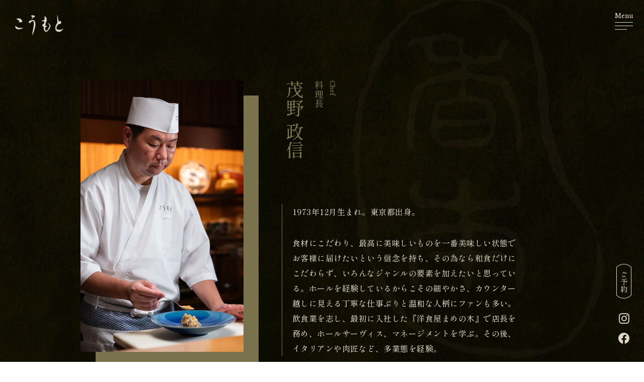

--- FILE ---
content_type: text/html; charset=UTF-8
request_url: https://koumoto.dreamtimepartners.com/shigeno/
body_size: 9246
content:
<!DOCTYPE HTML>
<html lang="ja">
<head>
<meta charset="utf-8">
<meta http-equiv="X-UA-Compatible" content="IE=edge">
<meta name="viewport" content="width=device-width, initial-scale=1">

<!-- Google Tag Manager -->
<script>(function(w,d,s,l,i){w[l]=w[l]||[];w[l].push({'gtm.start':
new Date().getTime(),event:'gtm.js'});var f=d.getElementsByTagName(s)[0],
j=d.createElement(s),dl=l!='dataLayer'?'&l='+l:'';j.async=true;j.src=
'https://www.googletagmanager.com/gtm.js?id='+i+dl;f.parentNode.insertBefore(j,f);
})(window,document,'script','dataLayer','GTM-M8XHJC3S');</script>
<!-- End Google Tag Manager -->


<meta name="format-detection" content="telephone=no">
<link rel="stylesheet" href="https://koumoto.dreamtimepartners.com/wp-content/themes/koumoto/css/animation.css" type="text/css">
<link rel="stylesheet" href="https://koumoto.dreamtimepartners.com/wp-content/themes/koumoto/css/reset.css" type="text/css">
<link rel="stylesheet" href="https://koumoto.dreamtimepartners.com/wp-content/themes/koumoto/style.css?1765412029" >
<title>茂野 政信 - こうもと</title>

		<!-- All in One SEO 4.4.5.1 - aioseo.com -->
		<meta name="description" content="1973年12月生まれ。東京都出身。 食材にこだわり、最高に美味しいものを一番美味しい状態でお客様に届けたいと" />
		<meta name="robots" content="max-image-preview:large" />
		<link rel="canonical" href="https://koumoto.dreamtimepartners.com/shigeno/" />
		<meta name="generator" content="All in One SEO (AIOSEO) 4.4.5.1" />
		<meta property="og:locale" content="ja_JP" />
		<meta property="og:site_name" content="こうもと - そば割烹" />
		<meta property="og:type" content="article" />
		<meta property="og:title" content="茂野 政信 - こうもと" />
		<meta property="og:description" content="1973年12月生まれ。東京都出身。 食材にこだわり、最高に美味しいものを一番美味しい状態でお客様に届けたいと" />
		<meta property="og:url" content="https://koumoto.dreamtimepartners.com/shigeno/" />
		<meta property="og:image" content="https://koumoto.dreamtimepartners.com/wp-content/uploads/2023/08/koumoto-ogp.jpg" />
		<meta property="og:image:secure_url" content="https://koumoto.dreamtimepartners.com/wp-content/uploads/2023/08/koumoto-ogp.jpg" />
		<meta property="og:image:width" content="1200" />
		<meta property="og:image:height" content="630" />
		<meta property="article:published_time" content="2023-08-24T05:18:44+00:00" />
		<meta property="article:modified_time" content="2023-08-24T05:25:08+00:00" />
		<meta name="twitter:card" content="summary_large_image" />
		<meta name="twitter:title" content="茂野 政信 - こうもと" />
		<meta name="twitter:description" content="1973年12月生まれ。東京都出身。 食材にこだわり、最高に美味しいものを一番美味しい状態でお客様に届けたいと" />
		<meta name="twitter:image" content="https://koumoto.dreamtimepartners.com/wp-content/uploads/2023/08/koumoto-ogp.jpg" />
		<script type="application/ld+json" class="aioseo-schema">
			{"@context":"https:\/\/schema.org","@graph":[{"@type":"BreadcrumbList","@id":"https:\/\/koumoto.dreamtimepartners.com\/shigeno\/#breadcrumblist","itemListElement":[{"@type":"ListItem","@id":"https:\/\/koumoto.dreamtimepartners.com\/#listItem","position":1,"item":{"@type":"WebPage","@id":"https:\/\/koumoto.dreamtimepartners.com\/","name":"\u30db\u30fc\u30e0","description":"\u5e83\u5c3e\u306e\u9591\u9759\u306a\u4f4f\u5b85\u8857\u306b\u3072\u3063\u305d\u308a\u3068\u4f47\u3080\u4e09\u968e\u5efa\u3066\u306e\u9928\u3001\u3053\u3046\u3082\u3068\u3002\u7384\u95a2\u3092\u958b\u3051\u3001\u6577\u5730\u5185\u306b\u4e00\u6b69\u8db3\u3092\u8e0f\u307f\u5165\u308c\u305f\u77ac\u9593\u304b\u3089\u306f\u3058\u307e\u308b\u3001\u65e5\u672c\u65c5\u9928\u306e\u3088\u3046\u306a\u4e0a\u8cea\u306a\u3072\u3068\u3068\u304d\u3002\u770b\u677f\u30e1\u30cb\u30e5\u30fc\u306e\u305b\u3044\u308d\u306f\u4e0a\u54c1\u3067\u7e4a\u7d30\u306a\u306e\u3069\u3054\u3057\u3067\u3001\u65e5\u672c\u306e\u56db\u5b63\u3092\u5c4a\u3051\u308b\u4e00\u54c1\u6599\u7406\u3082\u8c4a\u5bcc\u306b\u3054\u7528\u610f\u3057\u3066\u304a\u308a\u307e\u3059\u3002\u65e5\u672c\u9152\u3084\u713c\u914e\u306f\u3082\u3061\u308d\u3093\u3001\u4e09\u767e\u7a2e\u3092\u8d85\u3048\u308b\u30ef\u30a4\u30f3\u3092\u5408\u308f\u305b\u820c\u9f13\u3092\u6253\u3063\u3066\u3044\u305f\u3060\u304f\u3002","url":"https:\/\/koumoto.dreamtimepartners.com\/"},"nextItem":"https:\/\/koumoto.dreamtimepartners.com\/shigeno\/#listItem"},{"@type":"ListItem","@id":"https:\/\/koumoto.dreamtimepartners.com\/shigeno\/#listItem","position":2,"item":{"@type":"WebPage","@id":"https:\/\/koumoto.dreamtimepartners.com\/shigeno\/","name":"\u8302\u91ce \u653f\u4fe1","description":"1973\u5e7412\u6708\u751f\u307e\u308c\u3002\u6771\u4eac\u90fd\u51fa\u8eab\u3002 \u98df\u6750\u306b\u3053\u3060\u308f\u308a\u3001\u6700\u9ad8\u306b\u7f8e\u5473\u3057\u3044\u3082\u306e\u3092\u4e00\u756a\u7f8e\u5473\u3057\u3044\u72b6\u614b\u3067\u304a\u5ba2\u69d8\u306b\u5c4a\u3051\u305f\u3044\u3068","url":"https:\/\/koumoto.dreamtimepartners.com\/shigeno\/"},"previousItem":"https:\/\/koumoto.dreamtimepartners.com\/#listItem"}]},{"@type":"Organization","@id":"https:\/\/koumoto.dreamtimepartners.com\/#organization","name":"\u3053\u3046\u3082\u3068","url":"https:\/\/koumoto.dreamtimepartners.com\/"},{"@type":"WebPage","@id":"https:\/\/koumoto.dreamtimepartners.com\/shigeno\/#webpage","url":"https:\/\/koumoto.dreamtimepartners.com\/shigeno\/","name":"\u8302\u91ce \u653f\u4fe1 - \u3053\u3046\u3082\u3068","description":"1973\u5e7412\u6708\u751f\u307e\u308c\u3002\u6771\u4eac\u90fd\u51fa\u8eab\u3002 \u98df\u6750\u306b\u3053\u3060\u308f\u308a\u3001\u6700\u9ad8\u306b\u7f8e\u5473\u3057\u3044\u3082\u306e\u3092\u4e00\u756a\u7f8e\u5473\u3057\u3044\u72b6\u614b\u3067\u304a\u5ba2\u69d8\u306b\u5c4a\u3051\u305f\u3044\u3068","inLanguage":"ja","isPartOf":{"@id":"https:\/\/koumoto.dreamtimepartners.com\/#website"},"breadcrumb":{"@id":"https:\/\/koumoto.dreamtimepartners.com\/shigeno\/#breadcrumblist"},"datePublished":"2023-08-24T05:18:44+09:00","dateModified":"2023-08-24T05:25:08+09:00"},{"@type":"WebSite","@id":"https:\/\/koumoto.dreamtimepartners.com\/#website","url":"https:\/\/koumoto.dreamtimepartners.com\/","name":"\u3053\u3046\u3082\u3068","description":"\u305d\u3070\u5272\u70f9","inLanguage":"ja","publisher":{"@id":"https:\/\/koumoto.dreamtimepartners.com\/#organization"}}]}
		</script>
		<!-- All in One SEO -->

<link rel='dns-prefetch' href='//maxcdn.bootstrapcdn.com' />
<link rel="alternate" title="oEmbed (JSON)" type="application/json+oembed" href="https://koumoto.dreamtimepartners.com/wp-json/oembed/1.0/embed?url=https%3A%2F%2Fkoumoto.dreamtimepartners.com%2Fshigeno%2F" />
<link rel="alternate" title="oEmbed (XML)" type="text/xml+oembed" href="https://koumoto.dreamtimepartners.com/wp-json/oembed/1.0/embed?url=https%3A%2F%2Fkoumoto.dreamtimepartners.com%2Fshigeno%2F&#038;format=xml" />
<style id='wp-img-auto-sizes-contain-inline-css' type='text/css'>
img:is([sizes=auto i],[sizes^="auto," i]){contain-intrinsic-size:3000px 1500px}
/*# sourceURL=wp-img-auto-sizes-contain-inline-css */
</style>
<link rel='stylesheet' id='sbr_styles-css' href='https://koumoto.dreamtimepartners.com/wp-content/plugins/reviews-feed/assets/css/sbr-styles.css?ver=1.0.3' type='text/css' media='all' />
<link rel='stylesheet' id='sbi_styles-css' href='https://koumoto.dreamtimepartners.com/wp-content/plugins/instagram-feed/css/sbi-styles.min.css?ver=6.10.0' type='text/css' media='all' />
<style id='wp-block-library-inline-css' type='text/css'>
:root{--wp-block-synced-color:#7a00df;--wp-block-synced-color--rgb:122,0,223;--wp-bound-block-color:var(--wp-block-synced-color);--wp-editor-canvas-background:#ddd;--wp-admin-theme-color:#007cba;--wp-admin-theme-color--rgb:0,124,186;--wp-admin-theme-color-darker-10:#006ba1;--wp-admin-theme-color-darker-10--rgb:0,107,160.5;--wp-admin-theme-color-darker-20:#005a87;--wp-admin-theme-color-darker-20--rgb:0,90,135;--wp-admin-border-width-focus:2px}@media (min-resolution:192dpi){:root{--wp-admin-border-width-focus:1.5px}}.wp-element-button{cursor:pointer}:root .has-very-light-gray-background-color{background-color:#eee}:root .has-very-dark-gray-background-color{background-color:#313131}:root .has-very-light-gray-color{color:#eee}:root .has-very-dark-gray-color{color:#313131}:root .has-vivid-green-cyan-to-vivid-cyan-blue-gradient-background{background:linear-gradient(135deg,#00d084,#0693e3)}:root .has-purple-crush-gradient-background{background:linear-gradient(135deg,#34e2e4,#4721fb 50%,#ab1dfe)}:root .has-hazy-dawn-gradient-background{background:linear-gradient(135deg,#faaca8,#dad0ec)}:root .has-subdued-olive-gradient-background{background:linear-gradient(135deg,#fafae1,#67a671)}:root .has-atomic-cream-gradient-background{background:linear-gradient(135deg,#fdd79a,#004a59)}:root .has-nightshade-gradient-background{background:linear-gradient(135deg,#330968,#31cdcf)}:root .has-midnight-gradient-background{background:linear-gradient(135deg,#020381,#2874fc)}:root{--wp--preset--font-size--normal:16px;--wp--preset--font-size--huge:42px}.has-regular-font-size{font-size:1em}.has-larger-font-size{font-size:2.625em}.has-normal-font-size{font-size:var(--wp--preset--font-size--normal)}.has-huge-font-size{font-size:var(--wp--preset--font-size--huge)}.has-text-align-center{text-align:center}.has-text-align-left{text-align:left}.has-text-align-right{text-align:right}.has-fit-text{white-space:nowrap!important}#end-resizable-editor-section{display:none}.aligncenter{clear:both}.items-justified-left{justify-content:flex-start}.items-justified-center{justify-content:center}.items-justified-right{justify-content:flex-end}.items-justified-space-between{justify-content:space-between}.screen-reader-text{border:0;clip-path:inset(50%);height:1px;margin:-1px;overflow:hidden;padding:0;position:absolute;width:1px;word-wrap:normal!important}.screen-reader-text:focus{background-color:#ddd;clip-path:none;color:#444;display:block;font-size:1em;height:auto;left:5px;line-height:normal;padding:15px 23px 14px;text-decoration:none;top:5px;width:auto;z-index:100000}html :where(.has-border-color){border-style:solid}html :where([style*=border-top-color]){border-top-style:solid}html :where([style*=border-right-color]){border-right-style:solid}html :where([style*=border-bottom-color]){border-bottom-style:solid}html :where([style*=border-left-color]){border-left-style:solid}html :where([style*=border-width]){border-style:solid}html :where([style*=border-top-width]){border-top-style:solid}html :where([style*=border-right-width]){border-right-style:solid}html :where([style*=border-bottom-width]){border-bottom-style:solid}html :where([style*=border-left-width]){border-left-style:solid}html :where(img[class*=wp-image-]){height:auto;max-width:100%}:where(figure){margin:0 0 1em}html :where(.is-position-sticky){--wp-admin--admin-bar--position-offset:var(--wp-admin--admin-bar--height,0px)}@media screen and (max-width:600px){html :where(.is-position-sticky){--wp-admin--admin-bar--position-offset:0px}}

/*# sourceURL=wp-block-library-inline-css */
</style><style id='global-styles-inline-css' type='text/css'>
:root{--wp--preset--aspect-ratio--square: 1;--wp--preset--aspect-ratio--4-3: 4/3;--wp--preset--aspect-ratio--3-4: 3/4;--wp--preset--aspect-ratio--3-2: 3/2;--wp--preset--aspect-ratio--2-3: 2/3;--wp--preset--aspect-ratio--16-9: 16/9;--wp--preset--aspect-ratio--9-16: 9/16;--wp--preset--color--black: #000000;--wp--preset--color--cyan-bluish-gray: #abb8c3;--wp--preset--color--white: #ffffff;--wp--preset--color--pale-pink: #f78da7;--wp--preset--color--vivid-red: #cf2e2e;--wp--preset--color--luminous-vivid-orange: #ff6900;--wp--preset--color--luminous-vivid-amber: #fcb900;--wp--preset--color--light-green-cyan: #7bdcb5;--wp--preset--color--vivid-green-cyan: #00d084;--wp--preset--color--pale-cyan-blue: #8ed1fc;--wp--preset--color--vivid-cyan-blue: #0693e3;--wp--preset--color--vivid-purple: #9b51e0;--wp--preset--gradient--vivid-cyan-blue-to-vivid-purple: linear-gradient(135deg,rgb(6,147,227) 0%,rgb(155,81,224) 100%);--wp--preset--gradient--light-green-cyan-to-vivid-green-cyan: linear-gradient(135deg,rgb(122,220,180) 0%,rgb(0,208,130) 100%);--wp--preset--gradient--luminous-vivid-amber-to-luminous-vivid-orange: linear-gradient(135deg,rgb(252,185,0) 0%,rgb(255,105,0) 100%);--wp--preset--gradient--luminous-vivid-orange-to-vivid-red: linear-gradient(135deg,rgb(255,105,0) 0%,rgb(207,46,46) 100%);--wp--preset--gradient--very-light-gray-to-cyan-bluish-gray: linear-gradient(135deg,rgb(238,238,238) 0%,rgb(169,184,195) 100%);--wp--preset--gradient--cool-to-warm-spectrum: linear-gradient(135deg,rgb(74,234,220) 0%,rgb(151,120,209) 20%,rgb(207,42,186) 40%,rgb(238,44,130) 60%,rgb(251,105,98) 80%,rgb(254,248,76) 100%);--wp--preset--gradient--blush-light-purple: linear-gradient(135deg,rgb(255,206,236) 0%,rgb(152,150,240) 100%);--wp--preset--gradient--blush-bordeaux: linear-gradient(135deg,rgb(254,205,165) 0%,rgb(254,45,45) 50%,rgb(107,0,62) 100%);--wp--preset--gradient--luminous-dusk: linear-gradient(135deg,rgb(255,203,112) 0%,rgb(199,81,192) 50%,rgb(65,88,208) 100%);--wp--preset--gradient--pale-ocean: linear-gradient(135deg,rgb(255,245,203) 0%,rgb(182,227,212) 50%,rgb(51,167,181) 100%);--wp--preset--gradient--electric-grass: linear-gradient(135deg,rgb(202,248,128) 0%,rgb(113,206,126) 100%);--wp--preset--gradient--midnight: linear-gradient(135deg,rgb(2,3,129) 0%,rgb(40,116,252) 100%);--wp--preset--font-size--small: 13px;--wp--preset--font-size--medium: 20px;--wp--preset--font-size--large: 36px;--wp--preset--font-size--x-large: 42px;--wp--preset--spacing--20: 0.44rem;--wp--preset--spacing--30: 0.67rem;--wp--preset--spacing--40: 1rem;--wp--preset--spacing--50: 1.5rem;--wp--preset--spacing--60: 2.25rem;--wp--preset--spacing--70: 3.38rem;--wp--preset--spacing--80: 5.06rem;--wp--preset--shadow--natural: 6px 6px 9px rgba(0, 0, 0, 0.2);--wp--preset--shadow--deep: 12px 12px 50px rgba(0, 0, 0, 0.4);--wp--preset--shadow--sharp: 6px 6px 0px rgba(0, 0, 0, 0.2);--wp--preset--shadow--outlined: 6px 6px 0px -3px rgb(255, 255, 255), 6px 6px rgb(0, 0, 0);--wp--preset--shadow--crisp: 6px 6px 0px rgb(0, 0, 0);}:where(.is-layout-flex){gap: 0.5em;}:where(.is-layout-grid){gap: 0.5em;}body .is-layout-flex{display: flex;}.is-layout-flex{flex-wrap: wrap;align-items: center;}.is-layout-flex > :is(*, div){margin: 0;}body .is-layout-grid{display: grid;}.is-layout-grid > :is(*, div){margin: 0;}:where(.wp-block-columns.is-layout-flex){gap: 2em;}:where(.wp-block-columns.is-layout-grid){gap: 2em;}:where(.wp-block-post-template.is-layout-flex){gap: 1.25em;}:where(.wp-block-post-template.is-layout-grid){gap: 1.25em;}.has-black-color{color: var(--wp--preset--color--black) !important;}.has-cyan-bluish-gray-color{color: var(--wp--preset--color--cyan-bluish-gray) !important;}.has-white-color{color: var(--wp--preset--color--white) !important;}.has-pale-pink-color{color: var(--wp--preset--color--pale-pink) !important;}.has-vivid-red-color{color: var(--wp--preset--color--vivid-red) !important;}.has-luminous-vivid-orange-color{color: var(--wp--preset--color--luminous-vivid-orange) !important;}.has-luminous-vivid-amber-color{color: var(--wp--preset--color--luminous-vivid-amber) !important;}.has-light-green-cyan-color{color: var(--wp--preset--color--light-green-cyan) !important;}.has-vivid-green-cyan-color{color: var(--wp--preset--color--vivid-green-cyan) !important;}.has-pale-cyan-blue-color{color: var(--wp--preset--color--pale-cyan-blue) !important;}.has-vivid-cyan-blue-color{color: var(--wp--preset--color--vivid-cyan-blue) !important;}.has-vivid-purple-color{color: var(--wp--preset--color--vivid-purple) !important;}.has-black-background-color{background-color: var(--wp--preset--color--black) !important;}.has-cyan-bluish-gray-background-color{background-color: var(--wp--preset--color--cyan-bluish-gray) !important;}.has-white-background-color{background-color: var(--wp--preset--color--white) !important;}.has-pale-pink-background-color{background-color: var(--wp--preset--color--pale-pink) !important;}.has-vivid-red-background-color{background-color: var(--wp--preset--color--vivid-red) !important;}.has-luminous-vivid-orange-background-color{background-color: var(--wp--preset--color--luminous-vivid-orange) !important;}.has-luminous-vivid-amber-background-color{background-color: var(--wp--preset--color--luminous-vivid-amber) !important;}.has-light-green-cyan-background-color{background-color: var(--wp--preset--color--light-green-cyan) !important;}.has-vivid-green-cyan-background-color{background-color: var(--wp--preset--color--vivid-green-cyan) !important;}.has-pale-cyan-blue-background-color{background-color: var(--wp--preset--color--pale-cyan-blue) !important;}.has-vivid-cyan-blue-background-color{background-color: var(--wp--preset--color--vivid-cyan-blue) !important;}.has-vivid-purple-background-color{background-color: var(--wp--preset--color--vivid-purple) !important;}.has-black-border-color{border-color: var(--wp--preset--color--black) !important;}.has-cyan-bluish-gray-border-color{border-color: var(--wp--preset--color--cyan-bluish-gray) !important;}.has-white-border-color{border-color: var(--wp--preset--color--white) !important;}.has-pale-pink-border-color{border-color: var(--wp--preset--color--pale-pink) !important;}.has-vivid-red-border-color{border-color: var(--wp--preset--color--vivid-red) !important;}.has-luminous-vivid-orange-border-color{border-color: var(--wp--preset--color--luminous-vivid-orange) !important;}.has-luminous-vivid-amber-border-color{border-color: var(--wp--preset--color--luminous-vivid-amber) !important;}.has-light-green-cyan-border-color{border-color: var(--wp--preset--color--light-green-cyan) !important;}.has-vivid-green-cyan-border-color{border-color: var(--wp--preset--color--vivid-green-cyan) !important;}.has-pale-cyan-blue-border-color{border-color: var(--wp--preset--color--pale-cyan-blue) !important;}.has-vivid-cyan-blue-border-color{border-color: var(--wp--preset--color--vivid-cyan-blue) !important;}.has-vivid-purple-border-color{border-color: var(--wp--preset--color--vivid-purple) !important;}.has-vivid-cyan-blue-to-vivid-purple-gradient-background{background: var(--wp--preset--gradient--vivid-cyan-blue-to-vivid-purple) !important;}.has-light-green-cyan-to-vivid-green-cyan-gradient-background{background: var(--wp--preset--gradient--light-green-cyan-to-vivid-green-cyan) !important;}.has-luminous-vivid-amber-to-luminous-vivid-orange-gradient-background{background: var(--wp--preset--gradient--luminous-vivid-amber-to-luminous-vivid-orange) !important;}.has-luminous-vivid-orange-to-vivid-red-gradient-background{background: var(--wp--preset--gradient--luminous-vivid-orange-to-vivid-red) !important;}.has-very-light-gray-to-cyan-bluish-gray-gradient-background{background: var(--wp--preset--gradient--very-light-gray-to-cyan-bluish-gray) !important;}.has-cool-to-warm-spectrum-gradient-background{background: var(--wp--preset--gradient--cool-to-warm-spectrum) !important;}.has-blush-light-purple-gradient-background{background: var(--wp--preset--gradient--blush-light-purple) !important;}.has-blush-bordeaux-gradient-background{background: var(--wp--preset--gradient--blush-bordeaux) !important;}.has-luminous-dusk-gradient-background{background: var(--wp--preset--gradient--luminous-dusk) !important;}.has-pale-ocean-gradient-background{background: var(--wp--preset--gradient--pale-ocean) !important;}.has-electric-grass-gradient-background{background: var(--wp--preset--gradient--electric-grass) !important;}.has-midnight-gradient-background{background: var(--wp--preset--gradient--midnight) !important;}.has-small-font-size{font-size: var(--wp--preset--font-size--small) !important;}.has-medium-font-size{font-size: var(--wp--preset--font-size--medium) !important;}.has-large-font-size{font-size: var(--wp--preset--font-size--large) !important;}.has-x-large-font-size{font-size: var(--wp--preset--font-size--x-large) !important;}
/*# sourceURL=global-styles-inline-css */
</style>

<style id='classic-theme-styles-inline-css' type='text/css'>
/*! This file is auto-generated */
.wp-block-button__link{color:#fff;background-color:#32373c;border-radius:9999px;box-shadow:none;text-decoration:none;padding:calc(.667em + 2px) calc(1.333em + 2px);font-size:1.125em}.wp-block-file__button{background:#32373c;color:#fff;text-decoration:none}
/*# sourceURL=/wp-includes/css/classic-themes.min.css */
</style>
<link rel='stylesheet' id='ctf_styles-css' href='https://koumoto.dreamtimepartners.com/wp-content/plugins/custom-twitter-feeds/css/ctf-styles.min.css?ver=2.1.2' type='text/css' media='all' />
<link rel='stylesheet' id='cff-css' href='https://koumoto.dreamtimepartners.com/wp-content/plugins/custom-facebook-feed/assets/css/cff-style.min.css?ver=4.2' type='text/css' media='all' />
<link rel='stylesheet' id='sb-font-awesome-css' href='https://maxcdn.bootstrapcdn.com/font-awesome/4.7.0/css/font-awesome.min.css?ver=6.9' type='text/css' media='all' />
<script type="text/javascript" src="https://koumoto.dreamtimepartners.com/wp-includes/js/jquery/jquery.min.js?ver=3.7.1" id="jquery-core-js"></script>
<script type="text/javascript" src="https://koumoto.dreamtimepartners.com/wp-includes/js/jquery/jquery-migrate.min.js?ver=3.4.1" id="jquery-migrate-js"></script>
<link rel="https://api.w.org/" href="https://koumoto.dreamtimepartners.com/wp-json/" /><link rel="alternate" title="JSON" type="application/json" href="https://koumoto.dreamtimepartners.com/wp-json/wp/v2/pages/36" /><link rel="icon" href="https://koumoto.dreamtimepartners.com/wp-content/uploads/2023/08/cropped-dp-koumoto_favicon-32x32.png" sizes="32x32" />
<link rel="icon" href="https://koumoto.dreamtimepartners.com/wp-content/uploads/2023/08/cropped-dp-koumoto_favicon-192x192.png" sizes="192x192" />
<link rel="apple-touch-icon" href="https://koumoto.dreamtimepartners.com/wp-content/uploads/2023/08/cropped-dp-koumoto_favicon-180x180.png" />
<meta name="msapplication-TileImage" content="https://koumoto.dreamtimepartners.com/wp-content/uploads/2023/08/cropped-dp-koumoto_favicon-270x270.png" />

<link rel="preconnect" href="https://fonts.googleapis.com">
<link rel="preconnect" href="https://fonts.gstatic.com" crossorigin>
<link href="https://fonts.googleapis.com/css2?family=Libre+Baskerville:wght@400&family=Shippori+Mincho+B1:wght@500&display=swap" rel="stylesheet">
</head>


<body class="staffbody">

<!-- Google Tag Manager (noscript) -->
<noscript><iframe src="https://www.googletagmanager.com/ns.html?id=GTM-M8XHJC3S"
height="0" width="0" style="display:none;visibility:hidden"></iframe></noscript>
<!-- End Google Tag Manager (noscript) -->

<a id="backtop"></a>


<div class="header-logo">
<a href="https://koumoto.dreamtimepartners.com"><img src="https://koumoto.dreamtimepartners.com/wp-content/themes/koumoto/images/logo-koumoto-yoko.svg" alt="こうもと"></a>
</div>

<header class="header">

	<a class="drawer-btn" id="toggleButton"><span></span>
		<div class="drawer-close-txt en">Menu</div>
		<div class="drawer-open-txt en">Close</div>
	</a>
	<nav class="drawer" id="drawer">
		<div class="drawer-wrapper">
			<ul class="drawer-menu">
				<li class="drawer-menu-concept fadeup2">
					<a href="https://koumoto.dreamtimepartners.com/#concept" class="scroll tate">コンセプト<span class="en tate">Concept</span></a></li>
				<li class="drawer-menu-news fadeup2 delay1">
					<a href="https://koumoto.dreamtimepartners.com/#news" class="scroll tate">お知らせ<span class="en tate">News</span></a></li>
				<li class="drawer-menu-hospitality fadeup2 delay2">
					<a href="https://koumoto.dreamtimepartners.com/#hospitality" class="tate">おもてなし<span class="en tate">Hospitality</span></a></li>
				<li class="drawer-menu-menu fadeup2 delay3">
					<a href="https://koumoto.dreamtimepartners.com/#menu" class="scroll tate">お品書き<span class="en tate">Menu</span></a></li>
				<li class="drawer-menu-gift fadeup2 delay4">
					<a href="https://koumoto.dreamtimepartners.com/#gift" class="scroll tate">ご自宅や贈答に<span class="en tate">Gift</span></a></li>
				<li class="drawer-menu-access fadeup2 delay5">
					<a href="https://koumoto.dreamtimepartners.com/#access" class="scroll tate">店舗のご案内<span class="en tate">Access</span></a></li>
			</ul>
		</div>
	</nav>
	<a href="https://res-reserve.com/ja/restaurants/koumoto" class="btn header-reserve-btn" target="_blank"><span class="tate">ご予約</span></a>
	<a href="https://www.instagram.com/koumoto_hiroo/" class="btn header-instagram" target="_blank"></a>
	<a href="https://m.facebook.com/profile.php?id=157086700969802" class="btn header-facebook" target="_blank"></a>
</header>

<article class="staff-page">
	<section class="section-staff">
		<div class="staff-pic blur">
			<img src="https://koumoto.dreamtimepartners.com/wp-content/uploads/2023/08/pic-top-shigeno.webp" alt="茂野 政信">
			<a href="https://www.instagram.com/masanobushigeno/?igshid=OGQ5ZDc2ODk2ZA%3D%3D" class="staff-instagram" target="_blank"></a>
		</div>
		<div class="staff-name tate fadeup">
			<div>
			<span class="en">Chef</span>
			<h2>料理長</h2>
			<h3>茂野 政信</h3>
			</div>
		</div>

		<div class="staff-profile fadeup delay2">
<p>1973年12月生まれ。東京都出身。</p>

<p>食材にこだわり、最高に美味しいものを一番美味しい状態でお客様に届けたいという信念を持ち、その為なら和食だけにこだわらず、いろんなジャンルの要素を加えたいと思っている。ホールを経験しているからこその細やかさ、カウンター越しに見える丁寧な仕事ぶりと温和な人柄にファンも多い。<br>
飲食業を志し、最初に入社した『洋食屋まめの木』で店長を務め、ホールサーヴィス、マネージメントを学ぶ。その後、イタリアンや肉匠など、多業態を経験。</p>
		</div>
	</section>
	<div class="readMoreInner">
		<div class="readMoreContainer">
					<h3>経歴</h3>
<p>2008年　有限会社フェアグランド入社。『本店 並木橋なかむら』で料理長を務め、和食だけでなくジャンルに捉われない創作料理メニューを学ぶ。</p>
<p>2014年　株式会社eatwalk入社。『やさい家めい』料理長として活躍する傍ら、全店舗のメニュー開発にも携わる。</p>
<p>2021年　株式会社Dreamtime Partners入社。『蕎麦割烹こうもと』料理長に就任。</p>
		</div>
		<button class="btn readMoreBtn">もっと見る</button>
	</div>

</article>
<article class="staff-hpt">
	<div class="staff-hpt-tt">
		<h2 class="top-sec-tt tate fadeup delay2">
		おもてなし<span class="top-tt-side en tate">Hospitality</span>
		</h2>
	</div>
	<section class="staff-hpt-grid">
		<div class="blur">
		<img src="https://koumoto.dreamtimepartners.com/wp-content/uploads/2023/08/pic-shigeno-hpt-1.webp" alt="">
		</div>
		<div>
			<h3 class="fadeup delay1">本日のお造り盛合せ</h3>
			<p class="fadeup delay2">静岡県焼津『サスエ前田魚店』さんはじめ、その日その日の最高の魚介をお刺身で召し上がって頂きます。そのネタの美味しさ、素晴らしさにファンも多く。こうもと自慢のお造り盛合せです。</p>
		</div>
	</section>
	<section class="staff-hpt-grid">
		<div class="blur">
		<img src="https://koumoto.dreamtimepartners.com/wp-content/uploads/2023/08/pic-shigeno-hpt-2.webp" alt="">
		</div>
		<div>
			<h3 class="fadeup delay1">高知県 四万十麦酒牛 <br>牛タン炭火焼</h3>
			<p class="fadeup delay2">茂野料理長自身が、現地にも赴き、特別に仕入れている貴重な“四万十麦酒牛”牛タン。これだけの肉はシンプルに炭火焼きで。旨味や歯応えのバランスも素晴らしく、嚙めば嚙むほど味わいが口の中に広がります。</p>
		</div>
	</section>
	<section class="staff-hpt-grid">
		<div class="blur">
		<img src="https://koumoto.dreamtimepartners.com/wp-content/uploads/2023/08/pic-shigeno-hpt-3.webp" alt="">
		</div>
		<div>
			<h3 class="fadeup delay1">葱蕎麦</h3>
			<p class="fadeup delay2">こうもと自慢のオリジナル蕎麦の一つ。この蕎麦のポイントは料理人だからこそ切れる美しく繊細な葱の食感と、その葱を蕎麦の上に乗せて、仕上げにかける熱々の香ばしいごま油です。冷たい蕎麦も温かい蕎麦も対応できます。</p>
		</div>
	</section>
</article>

<article class="backbtn-container">
	<div class="backbtn-grid">
	<a href="https://koumoto.dreamtimepartners.com" class="backbtn tate">戻る</a>
	</div>


	<div class="pankuzu">
 <!-- Breadcrumb NavXT 7.2.0 -->
<span property="itemListElement" typeof="ListItem"><a property="item" typeof="WebPage" title="こうもとへ移動する" href="https://koumoto.dreamtimepartners.com" class="home" ><span property="name">こうもと</span></a><meta property="position" content="1"></span> &gt; <span property="itemListElement" typeof="ListItem"><span property="name" class="post post-page current-item">茂野 政信</span><meta property="url" content="https://koumoto.dreamtimepartners.com/shigeno/"><meta property="position" content="2"></span>	</div>
</article><a href="#backtop" class="pagebackswitch scroll tate"><div class="backtopball"></div><span>PAGE TOP</span></a>
	
<footer>
	<a href="https://res-reserve.com/ja/restaurants/koumoto" class="footer-reserve" target="_blank">ご予約はこちらから</a>
	<div class="footer-scrolldown"><span class="galamond">Reservation</span></div>
</footer>
<div class="credit en">Copyright &copy;2023 Dreamtime Partners All Rights Reserved.</div>
<script src="https://ajax.googleapis.com/ajax/libs/jquery/3.1.1/jquery.min.js"></script>
<script src="https://koumoto.dreamtimepartners.com/wp-content/themes/koumoto/js/header.js"></script>
<script src="https://koumoto.dreamtimepartners.com/wp-content/themes/koumoto/js/drawr.js"></script>
<script src="https://koumoto.dreamtimepartners.com/wp-content/themes/koumoto/js/smoothscroll.js"></script>
<script src="https://koumoto.dreamtimepartners.com/wp-content/themes/koumoto/js/pageback.js"></script>
<script src="https://koumoto.dreamtimepartners.com/wp-content/themes/koumoto/js/jquery.inview.js"></script>
<script src="https://koumoto.dreamtimepartners.com/wp-content/themes/koumoto/js/inview-action.js"></script>
<script>
const readmore = document.querySelectorAll('.readMoreInner');

Array.from(readmore).forEach(function(more){

  const btn = more.querySelector('.readMoreBtn');
  const content = more.querySelector('.readMoreContainer');

  btn.addEventListener('click', () => {
    if(!content.classList.contains('show')){
      content.style.maxHeight = content.scrollHeight + 'px';
      content.classList.add('show');
      btn.innerText = '閉じる';
    } else {
      content.style.maxHeight = '240px';
      content.classList.remove('show');
      btn.innerText = 'もっと見る';
    }
  });
});
</script>
<script type="speculationrules">
{"prefetch":[{"source":"document","where":{"and":[{"href_matches":"/*"},{"not":{"href_matches":["/wp-*.php","/wp-admin/*","/wp-content/uploads/*","/wp-content/*","/wp-content/plugins/*","/wp-content/themes/koumoto/*","/*\\?(.+)"]}},{"not":{"selector_matches":"a[rel~=\"nofollow\"]"}},{"not":{"selector_matches":".no-prefetch, .no-prefetch a"}}]},"eagerness":"conservative"}]}
</script>
<!-- Custom Facebook Feed JS -->
<script type="text/javascript">var cffajaxurl = "https://koumoto.dreamtimepartners.com/wp-admin/admin-ajax.php";
var cfflinkhashtags = "true";
</script>
<!-- YouTube Feed JS -->
<script type="text/javascript">

</script>
<!-- Instagram Feed JS -->
<script type="text/javascript">
var sbiajaxurl = "https://koumoto.dreamtimepartners.com/wp-admin/admin-ajax.php";
</script>
<script type="text/javascript" src="https://koumoto.dreamtimepartners.com/wp-content/plugins/custom-facebook-feed/assets/js/cff-scripts.min.js?ver=4.2" id="cffscripts-js"></script>
</body>
</html>

--- FILE ---
content_type: text/css
request_url: https://koumoto.dreamtimepartners.com/wp-content/themes/koumoto/css/animation.css
body_size: 436
content:
.fadeup {
    opacity: 0;
    -webkit-transition: 2s;
    transition: 2s;
    -webkit-transform: translate3d(0,40px,0);
    transform: translate3d(0,40px,0);
    -webkit-backface-visibility: hidden;
    backface-visibility: hidden;
}
.fadeup2 {
    opacity: 0;
    -webkit-transition: 1s;
    transition: 1s;
    -webkit-transform: translate3d(0,40px,0);
    transform: translate3d(0,40px,0);
    -webkit-backface-visibility: hidden;
    backface-visibility: hidden;
}
.fadeupon,
.fadeup2on {
    opacity: 1;
    -webkit-transform: translate3d(0,0,0);
    transform: translate3d(0,0,0);
}
.fadeleft {
    opacity: 0;
    -webkit-transition: 0.8s;
    transition: 0.8s;
    -webkit-transform: translate3d(40px,0px,0);
    transform: translate3d(40px,0px,0);
    -webkit-backface-visibility: hidden;
    backface-visibility: hidden;
}
.fadelefton {
    opacity: 1;
    -webkit-transform: translate3d(0,0,0);
    transform: translate3d(0,0,0);
}
.faderight {
    opacity: 0;
    -webkit-transition: 0.8s;
    transition: 0.8s;
    -webkit-transform: translate3d(-40px,0px,0);
    transform: translate3d(-40px,0px,0);
    -webkit-backface-visibility: hidden;
    backface-visibility: hidden;
}
.faderighton {
    opacity: 1;
    -webkit-transform: translate3d(0,0,0);
    transform: translate3d(0,0,0);
}
.fadein {
    opacity: 0;
    -webkit-transition: 1s;
    transition: 1s;
}
.fadeinon {
    opacity: 1;
}
.zoomup {
	transform: scale(0.88);
	-webkit-transition: 2s;
	transition: 2s;
}
.zoomupon {
	transform: scale(1);
}
.blur {
	opacity: 0;
	filter: blur(30px);
	-webkit-transition: 3s;
	transition: 3s;
}
.bluron {
	opacity: 1;
	filter: blur(0px);
}
.delay1 {
	-webkit-transition-delay:0.2s;
	transition-delay:0.2s;
	-webkit-animation-delay:0.2s;
	animation-delay:0.2s;
}
.delay2 {
	-webkit-transition-delay:0.4s;
	transition-delay:0.4s;
	-webkit-animation-delay:0.4s;
	animation-delay:0.4s;
}
.delay3 {
	-webkit-transition-delay:0.6s;
	transition-delay:0.6s;
	-webkit-animation-delay:0.6s;
	animation-delay:0.6s;
}
.delay4 {
	-webkit-transition-delay:0.8s;
	transition-delay:0.8s;
	-webkit-animation-delay:0.8s;
	animation-delay:0.8s;
}
.delay5 {
	-webkit-transition-delay:1s;
	transition-delay:1s;
	-webkit-animation-delay:1s;
	animation-delay:1s;
}
.delay6 {
	-webkit-transition-delay:1.2s;
	transition-delay:1.2s;
	-webkit-animation-delay:1.2s;
	animation-delay:1.2s;
}
.delay7 {
	-webkit-transition-delay:1.4s;
	transition-delay:1.4s;
	-webkit-animation-delay:1.4s;
	animation-delay:1.4s;
}
.delay8 {
	-webkit-transition-delay:1.6s;
	transition-delay:1.6s;
	-webkit-animation-delay:1.6s;
	animation-delay:1.6s;
}
.delay9 {
	-webkit-transition-delay:1.8s;
	transition-delay:1.8s;
	-webkit-animation-delay:1.8s;
	animation-delay:1.8s;
}
.delay10 {
	-webkit-transition-delay:2.0s;
	transition-delay:2.0s;
	-webkit-animation-delay:2.0s;
	animation-delay:2.0s;
}

.menuanime {
	display:block;
	animation-name: open-menu;
	animation-duration:1s;
	animation-fill-mode: forwards;
	opacity: 0;
}
@keyframes open-menu {
	0% {
		transform: translate3d(40px,0px,0);
	  opacity: 0;
	}
	100% {
		transform: translate3d(0px,0px,0);
	  opacity: 1;
	}
  }

--- FILE ---
content_type: text/css
request_url: https://koumoto.dreamtimepartners.com/wp-content/themes/koumoto/css/reset.css
body_size: 322
content:
*,
*::before,
*::after {
  box-sizing: border-box;
}
body,
h1,
h2,
h3,
h4,
p,
ul[class],
ol[class],
li,
figure,
figcaption,
blockquote,
dl,
dd {
	margin: 0;
}
h1,
h2,
h3,
h4 {
    font-weight:400;
}
body {
  height: 100dvh;
  scroll-behavior: smooth;
  text-rendering: optimizeSpeed;
}
ul,
ol {
	list-style-type: none;
	padding:0;
}
img {
  max-width: 100%;
  display: block;
}
input,
button,
textarea,
select {
  font: inherit;
}

--- FILE ---
content_type: text/css
request_url: https://koumoto.dreamtimepartners.com/wp-content/themes/koumoto/style.css?1765412029
body_size: 9991
content:
/*
Theme Name:こうもと
*/
html {
font-size: 62.5%;
}
html.parent {
overflow:hidden;
}
:root {
	--color-black:#000000;
	--color-white:#ddd9c6;
	--color-gold:#7a724d;
	--color-white01:rgba(221,217,198,0.1);
	--color-white05:rgba(221,217,198,0.5);
	--font-sp-33:8.8vw;
	--font-sp-28:7.46vw;
	--font-sp-24:6.4vw;
	--font-sp-22:5.86vw;
	--font-sp-20:5.3333vw;
	--font-sp-18:4.8vw;
	--font-sp-16:4.2666vw;
	--font-sp-14:3.7333vw;
	--font-sp-12:3.2vw;
	--font-sp-10:2.6666vw;
	--font-pc-44:44px;
	--font-pc-36:36px;
	--font-pc-30:30px;
	--font-pc-26:26px;
	--font-pc-24:24px;
	--font-pc-22:22px;
	--font-pc-18:18px;
	--font-pc-16:16px;
	--font-pc-14:14px;
	--font-pc-12:12px;
	--font-pc-10:10px;
}
body {
	background-image: url(images/bg-koumoto.jpg);
	background-repeat:repeat;
}
body * {
	font-feature-settings: "palt";
}
@media screen and (max-width : 767px){
	body,th,td,li,dt,dd,input,select,a,p,div,span,textarea,h1,h2,h3,h4,h5,h6,label,button {
	font-size: var(--font-sp-12);
	}
	p {
		line-height:216.5%;
	}
}
@media screen and (min-width : 768px){
body,th,td,li,dt,dd,input,select,a,p,div,span,textarea,h1,h2,h3,h4,h5,h6,label,button {
	font-size: var(--font-pc-18);
	letter-spacing:0.03em;
	}
	p {
		line-height:188%;
	}
}
body,th,td,li,dt,dd,input,select,a,p,div,span,textarea,h1,h2,h3,h4,h5,h6,label,button {
	color:var(--color-black);
	font-family: 'Shippori Mincho B1', serif;
}
.en {
	font-family:'Libre Baskerville', serif;
}
a {text-decoration: none;}
a:hover {
	text-decoration:none;
	-webkit-transition: all 0.4s;
	transition: all 0.4s;
}
@font-face {
  font-family: 'icomoon';
  src:  url('fonts/icomoon.eot?8w78mc');
  src:  url('fonts/icomoon.eot?8w78mc#iefix') format('embedded-opentype'),
    url('fonts/icomoon.ttf?8w78mc') format('truetype'),
    url('fonts/icomoon.woff?8w78mc') format('woff'),
    url('fonts/icomoon.svg?8w78mc#icomoon') format('svg');
	font-weight: normal;
}
.icon-facebook:before {
  content: "\e900";
}
.icon-koumoto-arrow-right:before {
  content: "\e901";
  color: #ddd9c6;
}
.icon-instagram:before {
  content: "\f16d";
}

/*-----------------------------------------
common-class
------------------------------------------*/
.btn {
	position: relative;
	display:flex;
	align-items: center;
	justify-content: center;
}
.tate {
	writing-mode: vertical-rl;
}
@media screen and (max-width : 767px){
	.pc-only {display:none;}
}
@media screen and (min-width : 768px){
	.tate-pc {
		writing-mode: vertical-rl;
	}
	.sp-only {display:none;}
}
/*-----------------------------------------
opening
------------------------------------------*/
body.topbody {
	position: relative;
	z-index: 1;
	-webkit-animation: disableScroll 3s linear;
	animation: disableScroll 3s linear;
}
@-webkit-keyframes disableScroll {
	0%{overflow: hidden;}
	100%{overflow: auto;}
}
@keyframes disableScroll {
	0%{overflow: hidden;}
	100%{overflow: auto;}
}
.mainvisual-cover {
	position: fixed;
	z-index: 9999;
	width:100vw;
	height:100vh;
	animation:opening0 3s linear;
	animation-fill-mode:forwards;
}
.mainvisual-cover-inner {
	width:100vw;
	height:100vh;
	display: flex;
	align-items: center;
	justify-content: center;
	flex-direction: column;
	animation:opening1 3s linear;
	animation-fill-mode:forwards;
	background-color:var(--color-black);
}
.mainvisual-cover-inner img {
	animation:opening2 3s linear;
	animation-fill-mode:forwards;
}
@keyframes opening0 {
	0%{opacity: 1;}
    70%{opacity: 1;}
	100%{opacity: 0;visibility: hidden;}
}
@keyframes opening1 {
	0%{opacity: 1;}
    30%{opacity: 1;}
    70%{opacity: 1;}
	100%{opacity: 0;visibility: hidden;}
}
@keyframes opening2 {
	0%{opacity: 0;}
    30%{opacity: 1;}
    70%{opacity: 1;}
	100%{opacity: 0;visibility: hidden;}
}
@media (orientation: portrait) and (max-width: 767px){
	.mainvisual-cover-inner img {
		width:7.2vw;
	}
}
@media (orientation: landscape) and (max-width: 767px){
	.mainvisual-cover-inner img {

		height:50vh;
	}
}
@media screen and (min-width : 768px){
	.mainvisual-cover-inner img {
		width:33px;
	}
}
/*-----------------------------------------
topmovie
------------------------------------------*/
.topmovie-h {
	position: relative;
	height: 0;
	padding: 0 0 56.25%;
	overflow: hidden;
}
.topmovie-v {
	position: relative;
	height: 0;
	padding: 0 0 177.77%;
	overflow: hidden;
}
.topmovie iframe {
	position: absolute;
	top: 0;
	left: 0;
	width: 100%;
	height: 100%;
}
.top-mainvisual {
position:relative;
}
@media (orientation: portrait) and (max-width: 767px){
	.top-mainvisual {
		177.7vw;
	}
	.topmovie-h {display:none;}
}
@media (orientation: landscape) and (max-width: 767px){
	.top-mainvisual {
		height:100vh;
	}
	.topmovie-v {display:none;}
}
@media screen and (min-width : 768px){
	.top-mainvisual {
		height: calc(56.25vw - 11px);
		overflow: hidden;
	}
	.topmovie-v {display:none;}
}
/*-----------------------------------------
header
------------------------------------------*/
header {
	position: fixed;
	top:0;
	right:0;
	z-index: 9000;
	height:100dvh;
	background-image:url(images/bg-menu-off.webp);
	background-repeat: repeat;
}
.header-logo {
	position:fixed;
	display:block;
	z-index: 9500;
}
.top-header.header-logo {
	display:none;
}
.top-header.header-small.header-logo {
	display:block;
	animation:logo-anime 0.6s linear;
}
@keyframes logo-anime {
	0%{opacity: 0;}
	100%{opacity: 1;}
}
.header-reserve-btn {
	position: fixed;
	z-index: 9999;
}
.header-reserve-btn span {
	display:block;
	color:var(--color-white);
	z-index: 100;
}
.header-reserve-btn-img {
	content:"";
	position: absolute;

	z-index: 10;
}
.header-reserve-btn:before {
	content:"";
	position: absolute;
	background-image:url(images/bg-reserve-btn.svg);
	background-size:100% auto;
	background-repeat: no-repeat;
	top:0;
	left:0;
	z-index: 50;
	opacity: 0;
	-webkit-transition: all 0.4s;
	transition: all 0.4s;
}
.header-reserve-btn:hover:before {
	opacity: 1;
}
.header-reserve-btn:after {
	content:"";
	position: absolute;
	background-image:url(images/border-reserve-btn.svg);
	background-size:100% auto;
	background-repeat: no-repeat;
	top:0;
	left:0;
	z-index: 50;
}
.header-instagram,
.header-facebook {
	position: fixed;
	z-index: 9999;
}
.header-instagram:before,
.header-facebook:before {
	font-family: 'icomoon';
	position: absolute;
	top:0;
	right:0;
	color:var(--color-white);
}
.header-instagram:before,
.address-instagram:before {
	content: "\f16d";
}
.header-facebook:before {
	content: "\e900";
}
@media screen and (max-width : 767px){
	header {
		width:13.3333vw;
	}
	.header-logo {
		top:6.9vw;
		left:6.9vw;
		width:19.2vw;
		height:8.5vw;
	}
	.header-reserve-btn {
		right:2.6666vw;
		top:62.93vw;
		width:8vw;
		height:18.6666vw;
	}
	.header-reserve-btn span {
		font-size:var(--font-sp-14);
		letter-spacing:0.06em;
	}
	.header-reserve-btn:before,
	.header-reserve-btn:after {
		width:8vw;
		height:18.6666vw;
	}
	.header-instagram,
	.header-facebook,
	.header-instagram:before,
	.header-facebook:before,
	.address-instagram:before {
		width:6.4vw;
		height:6.4vw;
		font-size:6.4vw;
	}
	.header-instagram {
		top:87.2vw;
		right:3.2vw;
	}
	.header-facebook {
		top:98.13vw;
		right:3.6vw;
	}
}
@media screen and (min-width : 768px){
	header {
		width:80px;
	}
	.header-logo {
		top:30px;
		left:30px;
		width:96px;
		height:40px;
	}
	.header-reserve-btn {
		right:25px;
		bottom:125px;
		width:30px;
		height:70px;
	}
	.header-reserve-btn span {
		font-size:var(--font-pc-14);
		letter-spacing:0.06em;
	}
	.header-reserve-btn:before,
	.header-reserve-btn:after {
		width:30px;
		height:70px;
	}
	.header-instagram,
	.header-facebook,
	.header-instagram:before,
	.header-facebook:before,
	.address-instagram:before {
		width:24px;
		height:24px;
		font-size:24px;
	}
	.header-instagram {
		bottom:75px;
		right:26px;
	}
	.header-facebook {
		bottom:35px;
		right:28px;
	}
}
.mainvisual-scroll {
position:absolute;
top:0;
left:0;
width:100%;
}
.scrolldown1{
	position:absolute;
	z-index: 500;
	left:50%;
}
.scrolldown1 span {
	position: absolute;
	color: var(--color-white);
	text-align: center;
	left:50%;
}
.scrolldown1:before {
	content: "";
	position: absolute;
	z-index: 1;
	bottom: 0;
	width: 1px;
	background: var(--color-white);
	opacity: 0.3;
}
.scrolldown1:after {
  content: "";
  position: absolute;
  z-index: 2;
  bottom: 0;
  width: 1px;
  background: var(--color-white);
  opacity:0;
}
@keyframes pathmove-sp {
	0%{
		height:0;
		top:0;
		opacity: 0;
	}
	50%{
		height:16vw;
		top:0;
		opacity: 1;
	}
	100%{
		height:0px;
		top:16vw;
		opacity: 0;
	}
}
@keyframes pathmove-pc {
	0%{
		height:0;
		top:0;
		opacity: 0;
	}
	50%{
		height:5vw;
		top:0;
		opacity: 1;
	}
	100%{
		height:0px;
		top:5vw;
		opacity: 0;
	}
}
@media screen and (max-width : 767px){
	.mainvisual-scroll {
		height:177.7vw;
		margin-left:-6.66vw;
	}
	.scrolldown1 {
		height:16vw;
		bottom:0;
	}
	.scrolldown1 span {
		bottom:18.6vw;
		width:12.8vw;
		left:-6.4vw;
	}
	.scrolldown1:before {
		height:16vw;
	}
	.scrolldown1:after {
		animation: pathmove-sp 1.4s ease-in-out infinite;
	}
}
@media screen and (min-width : 768px){
	.mainvisual-scroll {
		height:calc(56.25vw - 11px);
		max-height:100vh;
	}
	.scrolldown1 {
		height:5vw;
		bottom:0;
	}
	.scrolldown1 span {
		top:-20px;
		left:-25px;
		width:50px;
		font-size:var(--font-pc-12);
	}
	.scrolldown1:before {
		height:5vw;
	}
	.scrolldown1:after {
		animation: pathmove-pc 1.4s ease-in-out infinite;
	}
}
/*-----------------------------------------
drawr
------------------------------------------*/
.drawer-btn {
	display: block;;
	position: fixed;
	right:0px;
	margin-left:auto;
	margin-right:0;
	cursor: pointer;
	z-index: 999;
}
.drawer-close-txt,
.drawer-open-txt {
	text-align:center;
	position: absolute;
	left:0;
	letter-spacing: 0;
	color:var(--color-white);
}
.drawer-btn .drawer-open-txt {
	display:none;
}
.drawer-btn-peke .drawer-close-txt {
	display:none;
}
.drawer-btn-peke .drawer-open-txt {
	display:block;
}
.drawer-btn span {
	border-top: 1px solid var(--color-white);
	position: absolute;
	display:block;
	text-indent:100%;
	white-space:nowrap;
}
.drawer-btn.drawer-btn-peke span {
	border-top: none;
	width:0;
}
.drawer-btn span:before,
.drawer-btn span:after {
	content: '';
	display: inline-block;
	border-top: 1px solid var(--color-white);
	position: absolute;
	left: 50%;
	-webkit-transition: all 0.4s ease;
	transition: all 0.4s ease;
}
.drawer-btn.drawer-btn-peke span:before {
	border-top: 1px solid var(--color-white);
	-webkit-transform: rotate(-30deg);
	transform: rotate(-30deg);
}
.drawer-btn.drawer-btn-peke span:after {
	border-top: 1px solid var(--color-white);
	-webkit-transform: rotate(30deg);
	transform: rotate(30deg);
}
.drawer {
	display: none;
	background-color:rgba(56,53,37,0.95);
	background-image:url(images/bg-drawer-stamp.webp);
	background-repeat: no-repeat;
	position: fixed;
	top: 0px;
	right:0;
	width:100%;
	min-height:100vh;
	min-height:100dvh;
	overflow-y: auto;
	overflow-x:hidden;
	z-index: 600;
	animation:drawer-anime 0.4s linear;
	animation-fill-mode:forwards;
}
@keyframes drawer-anime {
	0%{opacity: 0;}
	100%{opacity: 1;}
}
.drawer-btn-peke+.drawer {
	display: none;
}
.drawer-menu {
	position: relative;
	width:100%;
	min-height:100vh;
	min-height:100dvh;
}
.drawer-menu li {
	position: absolute;
	z-index: 500;
}
.drawer-menu li a {
	position: relative;
	color:var(--color-white);
	opacity: 0.5 !important;
}
.drawer-menu li a:hover {
	opacity: 1 !important;
}
.drawer-menu li a span {
	position: absolute;
	top:0;
	color:var(--color-white);
	opacity: 0.5;
}
.drawer-menu li a span:after {
	content:"";
	position: relative;
	display: inline-block;
	width:1px;
	height:26px;
	background-color:var(--color-white);
	margin-top:1em;
}

@media screen and (max-width : 767px){
	.drawer-btn {
		width:13.3333vw;
		height:16vw;
	}
	.drawer-btn span {
		top:15.46vw;
		left:1.86vw;
		width:6.4vw;
	}
	.drawer-close-txt,
	.drawer-open-txt {
		width:13.3333vw;
		top:6.4vw;
		font-size:var(--font-sp-12);
	}
	.drawer-btn span:before,
	.drawer-btn span:after {
		left:0;
		width:9.6vw;
	}
	.drawer-btn span:before {
		top:-3.73vw;
	}
	.drawer-btn span:after {
		top:-1.86vw;
	}
	.drawer-btn.drawer-btn-peke span:before {
		top:-2.2vw;
	}
	.drawer {
		background-size:65.6vw; 109.86vw;
		background-position: left bottom;
	}
	.drawer-menu li a {
		font-size:var(--font-sp-14);
		min-height:26.6666vw;
	}
	.drawer-menu li a span {
		right:-5.3333vw;
		font-size:var(--font-sp-10);
	}
	.drawer-menu-concept {
		left:58.4vw;
		top:45.3vw;
	}
	.drawer-menu-news {
		left:41vw;
		top:49.86vw;
	}
	.drawer-menu-hospitality {
		left:22.6vw;
		top:55.73vw;
	}
	.drawer-menu-menu {
		left:58.4vw;
		top:87vw;
	}
	.drawer-menu-gift {
		left:41vw;
		top:92.8vw;
	}
	.drawer-menu-access {
		left:22.6vw;
		top:98.6vw;
	}
}
@media screen and (min-width : 768px){
	.drawer-btn {
		width:80px;
		height:80px;
	}
	.drawer-btn span {
		top:58px;
		left:22px;
		width:24px;
	}
	.drawer-close-txt,
	.drawer-open-txt {
		width:80px;
		top:24px;
		font-size:var(--font-pc-12);
	}
	.drawer-btn span:before,
	.drawer-btn span:after {
		left:0;
		width:36px;
	}
	.drawer-btn span:before {
		top:-15px;
	}
	.drawer-btn span:after {
		top:-8px;
	}
	.drawer-btn.drawer-btn-peke span:before {
		top:-10px;
	}
	.drawer {
		background-size:468px 620px;
		background-position: left bottom;
	}
	.drawer-menu li a {
		font-size:var(--font-pc-18);
		min-height:100px;
	}
	.drawer-menu li a span {
		right:-20px;
		font-size:var(--font-pc-10);
	}
	.drawer-menu-concept {
		left:78vw;
		top:170px;
	}
	.drawer-menu-news {
		left:71vw;
		top:200px;
	}
	.drawer-menu-hospitality {
		left:64vw;
		top:230px;
	}
	.drawer-menu-menu {
		left:57vw;
		top:260px;
	}
	.drawer-menu-gift {
		left:50vw;
		top:290px;
	}
	.drawer-menu-access {
		left:43vw;
		top:320px;
	}
}
/*-----------------------------------------
section-common
------------------------------------------*/
article {
	position: relative;
}
article p {
	color:var(--color-white);
}
.top-sec-grid {
	margin-left:auto;
	margin-right:auto;
}
.top-sec-tt {
	position: relative;
	color:var(--color-gold);
}
.top-tt-side {
	position: absolute;
	top:0;
	color:var(--color-white);
	opacity: 0.5;
}
.top-tt-side:after {
	content:"";
	position: relative;
	display: inline-block;
	width:1px;
	background-color:var(--color-white);
	margin-top:1em;
}
@media screen and (max-width : 767px){
	article {
		padding-right:13.3333vw;
	}
	article p {
		padding-bottom:2em;
	}
	.top-sec-tt {
		font-size:var(--font-sp-24);
	}
	.top-tt-side {
		font-size:var(--font-sp-12);
		right:-8vw;
	}
	.top-tt-side:after {
	height:8vw;
	}
}
@media screen and (min-width : 768px){
	article {
		padding-right:80px;
	}
	article p {
		padding-left:2em;
	}
	.top-sec-tt {
		font-size:var(--font-pc-36);
	}
	.top-tt-side {
		font-size:var(--font-pc-12);
		right:-24px;
	}
	.top-tt-side:after {
	height:50px;
	}
}

/*-----------------------------------------
section-1
------------------------------------------*/
.top-sec-1:before {
	content:"";
	position: absolute;
	z-index: 1;
	top:0px;
	right:0px;
	background-repeat:no-repeat;
	background-size:contain;
	background-position: right top;
	opacity: 1;
}
#sec1-bg-wrap {
	position: relative;
	background-size: cover;
	background-repeat:no-repeat;
	height: 0%;
	z-index:1;
	user-select: none;
	-webkit-user-select:none;
}
@media screen and (max-width : 767px){
	.top-sec-1:before {
		background-image:url(images/bg-top-sec-1-sp.webp);
		width:86.6666vw;
		height:100vw;
	}
	.top-sec-1-grid {
		width:65.3333vw;
		display: grid;
		grid-template-columns: 1fr;
		grid-template-rows: 61.3vw 112vw;
		padding-top:37.3vw;
		padding-bottom:38.6vw;
	}
	.top-sec-1-pic {
		grid-area: 3 / 1 / 4 / 2;
		padding-top:4vw;
		padding-left:14.4vw;
	}
	.top-sec-1-tt {
		grid-area: 1 / 1 / 2 / 2;
		margin-right:26.666vw;
	}
	.top-sec-1-txt {
		grid-area: 2 / 1 / 3 / 2;
		padding-top:9.6vw;
	}
	.top-sec-1-tt img {
		width:17.3vw;
		height:auto;
	}
	#sec1-bg-wrap {
		background-image: url(images/pic-top-sec-2-sp.webp);
		width:calc(100% - 13.3333vw);
		height:34.6666vw;
	}
}
@media screen and (min-width : 768px){
	.top-sec-1 {
		min-height:965px;
	}
	.top-sec-1:before {
		background-image:url(images/bg-top-sec-1.webp);
		width:46.6666vw;
		height:40vw;
	}
	.top-sec-1-grid {
		width:920px;
		display: grid;
		grid-template-columns: 320px 1fr 148px;
		padding-top:175px;
	}
	.top-sec-1-pic {
		grid-area: 1 / 1 / 2 / 2;
		padding-top:86px;
	}
	.top-sec-1-tt {
		grid-area: 1 / 3 / 2 / 4;
	}
	.top-sec-1-txt {
		grid-area: 1 / 2 / 2 / 3;
		padding-top:140px;
	}
	.top-sec-1-tt img {
		width:90px;
		height:auto;
	}
	#sec1-bg-wrap {
		background-image: url(images/pic-top-sec-2.webp);
		width:calc(100% - 80px);
		height:29.1vw;
	}
}
/*-----------------------------------------
section-2
------------------------------------------*/
.top-sec-2:before {
	content:"";
	position: absolute;
	z-index: 1;
	top:0px;
	left:0px;
	background-image:url(images/bg-topnews-blush-1.webp);
	background-repeat:no-repeat;
	background-size:contain;
	background-position: right top;
	opacity: 1;
}
.top-sec-2:after {
	content:"";
	position: absolute;
	z-index: 1;
	right:0px;
	background-image:url(images/bg-topnews-blush-2.webp);
	background-repeat:no-repeat;
	background-size:contain;
	background-position: right top;
	opacity: 1;
}
.top-sec-2-news ul,
.sec-newslist ul{
	border-top:1px solid var(--color-white01);
}
.top-sec-2-news li,
.sec-newslist li {
	border-bottom:1px solid var(--color-white01);
}
.top-sec-2-news a,
.sec-newslist a {
	display: block;
	position: relative;
	color:var(--color-white);
}
.top-sec-2-news a:before,
.sec-newslist a:before {
	content:"";
	position: absolute;
	border:1px solid var(--color-gold);
	border-radius:50%;
	-webkit-transition: all 0.4s;
	transition: all 0.4s;
}
.top-sec-2-news a:hover:before,
.sec-newslist a:hover:before {
	border:1px solid var(--color-white);
}
.top-sec-2-news a:after,
.sec-newslist a:after {
	font-family: 'icomoon';
	content: "\e901";
	position: absolute;
	color:var(--color-gold);
	text-align: center;

	-webkit-transition: all 0.4s;
	transition: all 0.4s;
}
.top-sec-2-news a:hover:after,
.sec-newslist a:hover:after {
	color:var(--color-white);
}
.top-sec-tt-box {
	display: grid;
	justify-items: center;
}
.top-news-btn {
	position: relative;
	display: flex;
	align-items: center;
	justify-content: center;
	background-repeat:no-repeat;
}
.top-news-btn:hover {
	opacity: 1;
}
.top-news-btn:before {
	content:"";
	position: absolute;
	left:50%;
	width:1px;
	background-color:var(--color-gold);
	-webkit-transition: all 0.4s;
	transition: all 0.4s;
}
.circlepic {
	margin-left:auto;
	margin-right:auto;
	border-radius:50%;
	overflow:hidden;
}
@media screen and (max-width : 767px){
	.top-sec-2:before {
		width:57.06vw;
		height:57.6vw;
	}
	.top-sec-2:after {
		top:182.4vw;
		width:64.8vw;
		height:36.26vw;
	}
	.top-sec-2-grid {
		width:74.6666vw;
		display: grid;
		grid-template-columns: 1fr;
		padding-top:30vw;
		padding-bottom:41.86vw;
	}
	.top-sec-2-news a,
	.sec-newslist a {
		font-size:var(--font-sp-12);
		padding-top:6.4vw;
		padding-left:2.6vw;
		padding-right:13.8vw;
		min-height:23.46vw;
	}
	.top-sec-2-news a:before,
	.sec-newslist a:before {
		width:6.6666vw;
		height:6.6666vw;
		top:8vw;
		right:2.93vw;
	}
	.top-sec-2-news a:after,
	.sec-newslist a:after {
		width:6.6666vw;
		height:6.6666vw;
		font-size:6.6666vw;
		top:8vw;
		right:2.93vw;
	}
	.top-sec-tt-box {
		grid-template-rows: 29.06vw 40.26vw;
		grid-row-gap: 5.3vw;
	}
	.top-news-btn {
		background-image:url(images/border-news-btn-sp.svg);
		width:10.66vw;
		height:40.26vw;
		color:var(--color-white);
	}
	.top-news-btn:before {
		top:-5.6vw;
		height:10.6vw;
	}
	.top-news-btn:after {
		font-family: 'icomoon';
		content: "\e901";
		position: absolute;
		width:4.66vw;
		height:4.66vw;
		font-size:5.66vw;
		left:3.5vw;
		bottom:4vw;
		color:var(--color-white);
	}
	.circlepic {
		width:56vw;
		height:56vw;
		margin-bottom:27.73vw;
	}
}
@media screen and (min-width : 768px){
	.top-sec-2:before {
		width:34.6666vw;
		height:34.5833vw;
	}
	.top-sec-2:after {
		top:50vw;
		width:46.75vw;
		height:20.25vw;
	}
	.top-sec-2-grid {
		width:840px;
		display: grid;
		grid-template-columns: 1fr 100px;
		grid-column-gap: 64px;
		padding-top:96px;
	}
	.top-sec-2-tt-box {
		grid-area: 1 / 2 / 2 / 3;
	}
	.top-sec-2-news {
		padding-left:120px;
		padding-bottom:180px;
		grid-area: 1 / 1 / 2 / 2;
	}
	.top-sec-2-news a,
	.sec-newslist a {
		font-size:var(--font-pc-16);
		padding-top:40px;
		padding-left:30px;
		padding-right:100px;
		min-height:132px;
	}
	.top-sec-2-news a:before,
	.sec-newslist a:before {
		width:40px;
		height:40px;
		top:46px;
		right:30px;
	}
	.top-sec-2-news a:after,
	.sec-newslist a:after {
		width:40px;
		height:40px;
		font-size:40px;
		top:46px;
		right:30px;
	}
	.top-sec-tt-box {
		grid-template-rows: 180px 245px;
		grid-row-gap: 64px;
	}
	.top-news-btn {
		background-image:url(images/border-news-btn.svg);
		width:70px;
		height:245px;
		color:var(--color-white);
		opacity: 0.5;
	}
	.top-news-btn:before {
		height:0;
		top:-66px;
	}
	.top-news-btn:hover:before {
		height:100px;
	}
	.circlepic {
		width:420px;
		height:420px;
	}
}
/*-----------------------------------------
section-3
------------------------------------------*/
.top-sec-3:before {
	content:"";
	position: absolute;
	z-index: 1;
	left:0px;
	background-repeat:no-repeat;
	background-size:contain;
	background-position: right top;
	opacity: 1;
}
.top-sec-3-grid {
	display: grid;
	justify-content: center;
	margin-left:auto;
	margin-right:auto;
}
@media screen and (max-width : 767px){
	.top-sec-3:before {
		background-image:url(images/bg-top-sec-3-sp.webp);
		width:86.6666vw;
		height:244vw;
		top:28.26vw;
	}
	.top-sec-3-grid {
		grid-template-columns: 1fr;
		margin-bottom:8vw;
		grid-row-gap: 8vw;
		justify-items: center;
	}
	.top-sec-3-txt {
		text-align: center;
	}
}
@media screen and (min-width : 768px){
	.top-sec-3:before {
		background-image:url(images/bg-top-sec-3.webp);
		width:93.3333vw;
		height:122.6vw;
		top:0px;
	}
	.top-sec-3-grid {
		grid-template-columns: 120px 90px;
		margin-top:170px;
		margin-bottom:60px;
	}
	.top-sec-3-tt {
		grid-area: 1 / 2 / 2 / 3;
	}
	.top-sec-3-txt {
		grid-area: 1 / 1 / 2 / 2;
		padding-top:50px;
	}
}
.top-sec-3-btnbox {
	position: relative;
	margin-left:auto;
	margin-right:auto;
	z-index:998;
}
.personcard {
	position: absolute;
}
.personcard a {
	display:block;
	position: relative;
}
.personcard a img {
	position: relative;
	z-index: 1;
}
.persontag {
	position: absolute;
	display: flex;
	align-items: center;
	z-index: 10;
	background-repeat: no-repeat;
	-webkit-transition: all 0.4s;
	transition: all 0.4s;
}
.personcard a:hover .persontag {
	background-image:url(images/bg-nametag-mo.webp);
}
.personcard a:hover .persontag.persontag-sugiura {
	background-image:url(images/bg-nametag-sugiura-mo.webp);
}
.persontag,
.persontag * {
	color:var(--color-white);
}
.persontag:before {
	content:"";
	position: absolute;
	border:1px solid var(--color-white);
	border-radius:50%;
	-webkit-transition: all 0.4s;
	transition: all 0.4s;
}
.persontag:after {
	font-family: 'icomoon';
	content: "\e901";
	position: absolute;
	color:var(--color-white);
	text-align: center;

	-webkit-transition: all 0.4s;
	transition: all 0.4s;
}
@media screen and (max-width : 767px){
	.top-sec-3-btnbox {
		width:72vw;
		height:280vw;
	}
	.personcard {
		width:42.6666vw;
	}
	.personcard-shigeno {
		top:0;
		left:0;
	}
	.personcard-sekizawa {
		top:82.4vw;
		left:8.4vw;
	}
	.personcard-tanno {
		top:164.8vw;
		left:16.8vw;
	}
	.personcard-sugiura {
		top:247.2vw;
		left:25.2vw;
	}
	.persontag {
		width:10.666vw;
		height:56.26vw;
		top:22.13vw;
		left:36vw;
		font-size:var(--font-sp-14);
		background-size:contain;
		background-image:url(images/bg-nametag-sp.webp);
	}
	.persontag.persontag-sugiura {
		background-image:url(images/bg-nametag-sugiura-sp.webp);
		height:66.66vw;
	}
	.persontag span {
		font-size:var(--font-sp-12);
		padding-top:4.8vw;
		padding-bottom:3.2vw;
	}
	.persontag:before {
		width:6.6666vw;
		height:6.6666vw;
		bottom:5vw;
		left:2.13vw;
	}
	.persontag:after {
		width:6.6666vw;
		height:6.6666vw;
		font-size:6.6666vw;
		bottom:5vw;
		left:2.13vw;
	}
}
@media screen and (min-width : 768px){
	.top-sec-3-btnbox {
		width:783px;
		height:1335px;
	}
	.personcard {
		width:300px;
	}
	.personcard-shigeno {
		top:0;
		left:0;
	}
	.personcard-sekizawa {
		top:26px;
		left:350px;
	}
	.personcard-tanno {
		top:600px;
		left:140px;
	}
	.personcard-sugiura {
		top:640px;
		left:484px;
	}
	.persontag {
		width:70px;
		height:350px;
		top:200px;
		left:240px;
		font-size:var(--font-pc-22);
		background-image:url(images/bg-nametag.webp);
	}
	.persontag.persontag-sugiura {
		background-image:url(images/bg-nametag-sugiura.webp);
		height:400px;
	}
	.persontag span {
		font-size:var(--font-pc-18);
		padding-top:40px;
		padding-bottom:25px;
	}
	.persontag:before {
		width:40px;
		height:40px;
		bottom:32px;
		left:14px;
	}
	.persontag:after {
		width:40px;
		height:40px;
		font-size:40px;
		bottom:32px;
		left:14px;
	}
}
/*-----------------------------------------
section-4
------------------------------------------*/
.top-sec-4:before {
	content:"";
	position: absolute;
	z-index: 1;
	right:0px;
	background-image:url(images/bg-insta-blush-1.webp);
	background-repeat:no-repeat;
	background-size:contain;
	background-position: right top;
	opacity: 1;
}
.instafield img {
	display:block;
	margin-left:auto;
	margin-right:auto;
}
#roompic {
	margin-left:auto;
	margin-right:auto;
	position: relative;
	background-image: url(images/pic-top-room.webp);
	background-size: cover;
	background-repeat:no-repeat;
	height: 0%;
	z-index:1;
	user-select: none;
	-webkit-user-select:none;
}
@media screen and (max-width : 767px){
	.top-sec-4:before {
		width:64.53vw;
		height:56.53vw;
		top:306.66vw;
	}
	.top-sec-4-grid {
		width:66.66vw;
		min-height:180vw;
		display: grid;
		grid-template-columns: 1fr;
		grid-template-rows: 94.4vw 34.6vw 49vw;
		justify-items: center;
	}
	.top-sec-4-pic {
		grid-area: 1 / 1 / 2 / 2;
		padding-left:2.66vw;
		padding-right:23.2vw;
	}
	.top-sec-4-tt {
		grid-area: 2 / 1 / 3 / 2;
	}
	.top-sec-4-txt {
		grid-area: 3 / 1 / 4 / 2;
		text-align: center;
	}
	.instafield {
		padding-bottom:30.4vw;
	}
	#roompic {
		width:56vw;
		height:56vw;
		margin-bottom:17.86vw;
	}
}

@media screen and (min-width : 768px){
	.top-sec-4 {
		/*min-height:1960px;*/
	}
	.top-sec-4:before {
		width:41.3333vw;
		height:34.5833vw;
		top:98.75vw;
	}
	.top-sec-4-grid {
		width:840px;
		min-height:820px;
		display: grid;
		grid-template-columns: 380px 1fr 110px;
	}
	.top-sec-4-pic {
		grid-area: 1 / 1 / 2 / 2;
	}
	.top-sec-4-tt {
		grid-area: 1 / 3 / 2 / 4;
		margin-top:375px;
	}
	.top-sec-4-txt {
		grid-area: 1 / 2 / 2 / 3;
		padding-top:430px;
	}
	.instafield {
		padding-bottom:210px;
	}
	#roompic {
		width:420px;
		height:420px;
		margin-bottom:20px;
	}
}
/*-----------------------------------------
section-5
------------------------------------------*/
.top-sec-5:before {
	content:"";
	position: absolute;
	z-index: 1;
	left:0px;
	background-image:url(images/bg-gift-stamp.webp);
	background-repeat:no-repeat;
	background-size:contain;
	background-position: left top;
	opacity: 1;
}
.gift-grid {
	margin-left:auto;
	margin-right:auto;
}
.gift-box * {
	color:var(--color-white);
}
.gift-price {
	display: block;
	text-align: right;
}
@media screen and (max-width : 767px){
	.top-sec-5 {
		padding-top:8.5vw;
	}
	.top-sec-5:before {
		width:76vw;
		height:144.5vw;
		top:0;
	}
	.top-sec-5-grid {
		width:64vw;
		display: grid;
		grid-template-columns: 1fr;
		justify-items: center;
	}
	.top-sec-5-txt {
		text-align: center;
		padding-top:8vw;
	}
	.gift-grid {
		display:grid;
		width:64vw;
		grid-template-columns: 1fr;
		grid-row-gap: 12.8vw;
		margin-bottom:25.6vw;
	}
	.gift-box h3 {
		margin-top:6.6vw;
		margin-bottom:4.26vw;
		padding-left:2.1vw;
		padding-right:2.1vw;
		line-height:188%;
	}
	.gift-price {
		padding-right:2.1vw;
		font-size:var(--font-sp-12);
	}
	.pic-top-stone {
		width:74.6vw;
		margin-left:auto;
		margin-right:auto;
	}
}
@media screen and (min-width : 768px){
	.top-sec-5 {
		padding-top:294px;
	}
	.top-sec-5:before {
		width:50.3333vw;
		height:74.833vw;
		top:0;
	}
	.top-sec-5-grid {
		width:180px;
		min-height:490px;
		display: grid;
		grid-template-columns: 116px 64px;
	}
	.top-sec-5-tt {
		grid-area: 1 / 2 / 2 / 3;
	}
	.top-sec-5-txt {
		grid-area: 1 / 1 / 2 / 2;
		padding-top:50px;
	}
	.gift-grid {
		display:grid;
		width:1000px;
		grid-template-columns: repeat(3, 1fr);
		grid-column-gap: 50px;
		margin-bottom:157px;
	}
	.gift-box h3 {
		margin-top:35px;
		margin-bottom:17px;
		padding-left:10px;
		padding-right:10px;
		line-height:188%;
	}
	.gift-price {
		padding-right:10px;
		padding-bottom:35px;
		font-size:var(--font-pc-16);
	}
	.pic-top-stone {
		width:1000px;
		margin-left:auto;
		margin-right:auto;
		padding-right:180px;
	}
}
/*-----------------------------------------
section-6
------------------------------------------*/
.top-sec-6:before {
	content:"";
	position: absolute;
	z-index: 1;
	left:0px;
	background-image:url(images/bg-access-blush-1.webp);
	background-repeat:no-repeat;
	background-size:contain;
	background-position: left top;
	opacity: 1;
}
@media screen and (max-width : 767px){
	.top-sec-6 {
		padding-top:24.8vw;
	}
	.top-sec-6:before {
		width:59.2vw;
		height:72vw;
		top:61.3vw;
	}
	.top-sec-6-grid {
		display: grid;
		grid-template-columns: 1fr;
		justify-items: center;
	}
	.top-sec-6-txt {
		text-align: center;
		padding-top:8vw;
	}
}
@media screen and (min-width : 768px){
	.top-sec-6 {
		min-height:550px;
		padding-top:145px;
	}
	.top-sec-6:before {
		width:36.416vw;
		height:45vw;
		top:15vw;
	}
	.top-sec-6-grid {
		width:760px;
		min-height:400px;
		display: grid;
		grid-template-columns: 1fr 70px;
	}
	.top-sec-6-tt {
		grid-area: 1 / 2 / 2 / 3;
	}
	.top-sec-6-txt {
		grid-area: 1 / 1 / 2 / 2;
		padding-top:54px;
	}
}
/*-----------------------------------------
section-7
------------------------------------------*/
.top-sec-7:after {
	content:"";
	position: absolute;
	z-index: 1;
	background-repeat:no-repeat;
	background-size:contain;
	background-position: right top;
	opacity: 1;
}
#bxslider {
	position:absolute;
	top:0;
	left:0;
	z-index: 800;
}
#bxslider li {
	background-size:cover;
	background-position: center center;
}
.bx-pager {
	display: flex;
	align-items: center;
	justify-content: center;
	margin-left:auto;
	margin-right:auto;
	gap:2vw;
}
.bx-pager-link {
	display: block;
	text-indent: 100%;
	white-space: nowrap;
	overflow: hidden;
	border-bottom:1px solid var(--color-white);
	cursor: pointer;
}
.bx-pager-link.active {
	opacity: 1;
}
.map-address h3 {
	color:var(--color-white);
}
.map-address p {
	padding-left:0;
}
.address-instagram {
	display: block;
	text-align: left;
	position: relative;
}
.address-instagram:before {
	font-family: 'icomoon';
	position: absolute;
	top:0;
	left:0;
	color:var(--color-white);
}
@media screen and (max-width : 767px){
	.top-sec-7:after {
		background-image:url(images/bg-access-circle-1-sp.webp);
		width:61.06vw;
		height:115.46vw;
		top:80vw;
		left:0px;
	}
	#bxslider,#bxslider li {
		width:100%;
		height:48vw;
	}
	.top-slider-1 {
		background-image: url(images/top-slider-1-sp.webp);
	}
	.top-slider-2 {
		background-image: url(images/top-slider-2-sp.webp);
	}
	.top-slider-3 {
		background-image: url(images/top-slider-3-sp.webp);
	}
	.top-slider-4 {
		background-image: url(images/top-slider-4-sp.webp);
	}
	.top-slider-5 {
		background-image: url(images/top-slider-5-sp.webp);
	}
	.bx-pager-link {
		width:10.66vw;
		opacity: 0.3;
	}
	.map-grid {
		width:53.33vw;
		margin-left:auto;
		margin-right:auto;
		margin-bottom:26.66vw;

	}
	.mapbox {
		margin-left:auto;
		margin-right:auto;
		width:53.33vw;
		height:53.33vw;
		margin-top:18.13vw;
		margin-bottom:7.4vw;
	}
	.mapbox iframe {
		height:53.33vw;
	}
	.map-address h3 {
		font-size:var(--font-sp-18);
		margin-bottom:4vw;
	}
	.address-instagram {
		margin-top:-4vw;
	}
}
@media screen and (min-width : 768px){
	.top-sec-7:after {
		background-image:url(images/bg-access-circle-1.webp);
		width:44vw;
		height:50vw;
		top:40vw;
		right:0px;
	}
	#bxslider,#bxslider li {
		width:100%;
		height:45.83vw;
	}
	.top-slider-1 {
		background-image: url(images/top-slider-1.webp);
	}
	.top-slider-2 {
		background-image: url(images/top-slider-2.webp);
	}
	.top-slider-3 {
		background-image: url(images/top-slider-3.webp);
	}
	.top-slider-4 {
		background-image: url(images/top-slider-4.webp);
	}
	.top-slider-5 {
		background-image: url(images/top-slider-5.webp);
	}
	.bx-pager-link {
		width:5vw;
		opacity: 0.3;
	}
	.map-grid {
		display:grid;
		width:730px;
		grid-template-columns: 360px 1fr;
		grid-column-gap: 54px;
		align-items: center;
		margin-left:auto;
		margin-right:auto;
		margin-top:108px;
		margin-bottom:92px;
	}
	.mapbox {
		width:360px;
		height:360px;
	}
	.map-address h3 {
		font-size:var(--font-pc-24);
		margin-top:32px;
		margin-bottom:32px;
	}
	.map-address p {
		font-size:var(--font-pc-14);
	}
	.address-instagram {
		margin-top:24px;
	}
}
/*-----------------------------------------
backtop
------------------------------------------*/
.pagebackswitch {
	position: fixed;
	z-index:10000;
	-webkit-animation: pageback 0.4s;
	animation: pageback 0.4s;
	overflow:hidden;
	display: block;
	color:var(--color-white);
}
@-webkit-keyframes pageback {
	0% { -webkit-transform:  translate(0px, 50px) ;}
	100% { -webkit-transform:  translate(0px, 0px);}
}
@keyframes pageback {
	0% { transform:  translate(0px, 50px) ;}
	100% { transform:  translate(0px, 0px);}
}
.pagebackswitch span {
	color:var(--color-white);
}
.pagebackswitch:hover span {
	opacity: 1;
}
.pagebackswitch:before {
	content: "";
	position: absolute;
	z-index: 10001;
	top: 0;
	width: 1px;
	background: var(--color-white);
	opacity: 0.3;
}
.pagebackswitch:after {
	content: "";
	position: absolute;
	z-index: 10002;
	top: 0;
	width: 1px;
	background: var(--color-white);
	opacity:0;
}
@keyframes pagebackbar-sp {
	0%{
		height:0;
		top:32vw;
		opacity: 0;
	}
	50%{
		height:32vw;
		top:0;
		opacity: 1;
	}
	100%{
		height:0px;
		top:0px;
		opacity: 0;
	}
}
@keyframes pagebackball-sp {
	0%{
		top:32vw;
		opacity: 0;
	}
	50%{
		top:0px;
	}
	100%{
		top:0px;
		opacity: 0;
	}
}
@keyframes pagebackbar-pc {
	0%{
		height:0;
		top:150px;
		opacity: 0;
	}
	50%{
		height:150px;
		top:0;
		opacity: 1;
	}
	100%{
		height:0px;
		top:0px;
		opacity: 0;
	}
}
@keyframes pagebackball-pc {
	0%{
		top:147px;
		opacity: 1;
	}
	50%{
		top:0px;
		opacity: 1;
	}
	100%{
		top:0px;
		opacity: 0;
	}
}
@media screen and (max-width : 767px){
	.pagebackswitch {
		right:4.53vw;
		bottom:4.26vw;
		height:50vw;
		width:3.73vw;
		font-size:var(--font-sp-12);
	}
	.pagebackswitch span {
		margin-top:34.6vw;
		font-size:var(--font-sp-10);
	}
	.pagebackswitch:before {
		height:32vw;
		left:1.3333vw;
	}

}
@media screen and (min-width : 768px){
	.pagebackswitch {
		right:120px;
		bottom:50px;
		height:240px;
		width:20px;
		font-size:var(--font-pc-12);
	}
	.pagebackswitch span {
		margin-top:160px;
		font-size:var(--font-pc-12);
		opacity: 0.5;
	}
	
	.pagebackswitch:before {
		height:150px;
		left:10px;
	}
	.pagebackswitch:hover:after {
		left:10px;
		animation: pagebackbar-pc 1.4s ease-in-out infinite;
	}
	.pagebackswitch:hover .backtopball {
		position: absolute;
		top:-7px;
		left:7px;
		background: var(--color-white);
		width:7px;
		height:7px;
		border-radius:50%;
		opacity:0;
		animation: pagebackball-pc 1.4s ease-in-out infinite;
	}
}
/*-----------------------------------------
footer
------------------------------------------*/
footer {
	position: relative;
	z-index: 998;
}
.footer-reserve {
	display: block;
	position: relative;
	z-index: 600;
	text-align: center;
	color:var(--color-white);
	background:rgba(78,71,37,0.6);
}
.footer-reserve:hover {
	background:rgba(78,71,37,0.8);
}
.footer-reserve:after {
	content:"";
	background-image:url(images/link-arrow.svg);
	background-repeat: no-repeat;
	display: inline-block;
}
.footer-scrolldown {
	position: absolute;
	z-index: 700;
	bottom:0;
}
.footer-scrolldown span {
	position: absolute;
	color: var(--color-white);
	text-align: center;
	left:50%;
}
.footer-scrolldown:before {
	content: "";
	position: absolute;
	z-index: 1;
	bottom: 0;
	width: 1px;
	background: var(--color-white);
	opacity: 0.3;
}
.footer-scrolldown:after {
	content: "";
	position: absolute;
	z-index: 2;
	bottom: 0;
	width: 1px;
	background: var(--color-white);
	opacity:0;
}
.credit {
	color:var(--color-gold);
	text-align: center;
	padding:1.5em 0;
}
@media screen and (max-width : 767px){
	footer {
		padding-right:13.3333vw;
	}
	.footer-reserve {
		margin-right:auto;
		height:53.33vw;
		line-height: 53.33vw;
		font-size:var(--font-sp-20);
	}
	.footer-reserve:after {
		width:5.3vw;
		height:5.3vw;
		margin-left:2vw;
	}
	.footer-scrolldown {
		height:13.33vw;
		left:calc(50% - 6.6vw);
	}
	.footer-scrolldown span {
		font-size:var(--font-sp-12);
		top:-24px;
		width:100px;
		margin-left:-50px;
	}
	.footer-scrolldown:before {
		height:13.33vw;
	}
	.footer-scrolldown:after {
		animation: footerpath-sp 1.4s ease-in-out infinite;
	}
	.credit {
		font-size:var(--font-sp-10);
		padding-right:13.3333vw;
	}
}
@media screen and (min-width : 768px){
	footer {
		padding-right:80px;
	}
	.footer-reserve {
		height:200px;
		line-height: 200px;
		font-size:var(--font-pc-26);
	}
	.footer-reserve:after {
		width:24px;
		height:24px;
		margin-left:10px;
	}
	.footer-scrolldown {
		height:50px;
		left:calc(50% - 40px);
	}
	.footer-scrolldown span {
		font-size:var(--font-pc-12);
		top:-24px;
		width:100px;
		margin-left:-50px;
	}
	.footer-scrolldown:before {
		height:50px;
	}
	.footer-scrolldown:after {
		animation: footerpath-pc 1.4s ease-in-out infinite;
	}
	.credit {
		font-size:var(--font-pc-12);
	}
}
@keyframes footerpath-sp {
	0%{
		height:0;
		top:0;
		opacity: 0;
	}
	50%{
		height:13.33vw;
		top:0;
		opacity: 1;
	}
	100%{
		height:0px;
		top:13.33vw;
		opacity: 0;
	}
}
@keyframes footerpath-pc {
	0%{
		height:0;
		top:0;
		opacity: 0;
	}
	50%{
		height:50px;
		top:0;
		opacity: 1;
	}
	100%{
		height:0px;
		top:50px;
		opacity: 0;
	}
}
/*-----------------------------------------
staff
------------------------------------------*/
.staff-page:before {
	content:"";
	position: absolute;
	background-image:url(images/bg-staff-stamp.webp);
	background-position: right top;
	background-repeat: no-repeat;
	background-size:contain;
	top:0;
	z-index: 1;
}
.section-staff {
	display: grid;
	margin-left:auto;
	margin-right:auto;
}
.staff-pic img {
	display:block;
}
.staff-instagram {
	display:block;
	position: relative;
}
.staff-name {
	display: flex;
	align-items: flex-end;
}
.staff-name span {
	display: inline-block;
}
.staff-name * {
	color:var(--color-gold);
}
article .staff-profile p {
	color:var(--color-white);
	border-left:1px solid var(--color-gold);
}
.staff-instagram {
	display: block;
	text-align: right;
	position: relative;
}
.staff-instagram:before {
	font-family: 'icomoon';
	content: "\f16d";
	position: absolute;
	top:0;
	color:var(--color-gold);
}
@media screen and (max-width : 767px){
	.staff-page:before {
		width:63.2vw;
		height:92vw;
		right:13.333vw;
	}
	.section-staff {
		grid-template-columns: 42.6vw 1fr;
		grid-column-gap: 9vw;
		grid-row-gap: 8vw;
		padding-top:32vw;
		padding-left:8vw;
		padding-right:8vw;
	}
	.staff-pic {
		grid-area: 1 / 1 / 2 / 2;
		padding-top:5.333vw;
	}
	.staff-name {
		grid-area: 1 / 2 / 2 / 3;
	}
	.staff-profile {
		grid-area: 2 / 1 / 3 / 3;
	}
	.staff-pic img {
		display:block;
		box-shadow: 4vw 4vw 0px 0px var(--color-gold);
	}
	.staff-instagram {
		margin-top:9.3vw;
		margin-left:0;
		margin-right:auto;
		width:6.4vw;
		height:6.4vw;
	}
	.staff-instagram:before {
		width:6.4vw;
		height:6.4vw;
		left:3.2vw;
		font-size:6.4vw;
	}
	.staff-name span {
		font-size:var(--font-sp-10);
	}
	.staff-name h2 {
		padding-left:0.5em;
	}
	.staff-name h3 {
		font-size:var(--font-sp-22);
	}
	article .staff-profile p {
		padding-left:4vw;
		font-size:var(--font-sp-12);
	}
	article .staff-profile p+p {
		padding-top:2em;
		padding-bottom:0;
	}
}
@media screen and (min-width : 768px){
	.staff-page:before {
		width:39.08vw;
		height:55.66vw;
		right:80px;
	}
	.section-staff {
		max-width:880px;
		grid-template-columns: 324px 1fr;
		column-gap: 76px;
		padding-top:160px;
		padding-bottom:72px;
	}
	.staff-pic {
		grid-area: 1 / 1 / 3 / 2;
	}
	.staff-name {
		grid-area: 1 / 2 / 2 / 3;
	}
	.staff-profile {
		grid-area: 2 / 2 / 3 / 3;
	}
	.staff-pic img {
		display:block;
		box-shadow: 30px 30px 0px 0px var(--color-gold);
	}
	.staff-instagram {
		margin-top:56px;
		margin-left:auto;
		margin-right:0;
		width:40px;
		height:40px;
	}
	.staff-instagram:before {
		width:40px;
		height:40px;
		right:-30px;
		font-size:32px;
	}
	.staff-name span {
		font-size:var(--font-pc-12);
	}
	.staff-name h2 {
		padding-left:0.5em;
	}
	.staff-name h3 {
		font-size:var(--font-pc-36);
	}
	article .staff-profile p {
		padding-left:20px;
		font-size:var(--font-pc-16);
	}
	article .staff-profile p+p {
		padding-top:2em;
	}
}
.readMoreInner {
	width: 100%;
}
.readMoreContainer {
	position: relative;
	height: auto;
	max-height: 240px;
	overflow: hidden;
	transition: max-height 1s;
}
.readMoreContainer:after {
	content: "";
	position: absolute;
	top: 0;
	left: 0;
	width:100%;
	height:100%;
	z-index: 0;
	display: block;
	transition: 1s;
	background-image:url(images/bg-readmorecover.webp);
	background-repeat: repeat-x;
	pointer-events: none;
	background-position: center bottom;
}
.readMoreContainer.show:after {
	z-index: -1;
	opacity: 0;
}
.readMoreContainer h3 {
	color:var(--color-white);
	text-align:center;
}
.readMoreContainer p {
	padding-bottom:2em;
}
.readMoreBtn {
	display: block;
	margin-left:auto;
	margin-right:auto;
	cursor: pointer;
	border:none;
	background-color:transparent;
	color:var(--color-white);
	opacity:0.5;
	background-repeat: no-repeat;
}
.readMoreBtn:after {
	content:"";

}
@media screen and (max-width : 767px){
	.readMoreInner {
		padding-left:8vw;
		padding-right:8vw;
	}
	.readMoreInner * {
		font-size:var(--font-sp-12);
	}
	.readMoreContainer h3 {
		margin:5.3vw auto;
	}
	.readMoreBtn {
		background-image:url(images/border-readmore-btn-sp.svg);
		width:33.6vw;
		height:9.3333vw;
		font-size:var(--font-sp-12);
	}
}
@media screen and (min-width : 768px){
	.readMoreInner {
		max-width:700px;
		margin-left:auto;
		margin-right:auto;
	}
	.readMoreInner * {
		font-size:var(--font-pc-16);
	}
	.readMoreContainer h3 {
		margin:20px auto;
	}
	.readMoreBtn {
		background-image:url(images/border-readmore-btn.svg);
		width:158px;
		height:44px;
	}
}

.staff-hpt:before {
	position: absolute;
	z-index: 1;
	content:"";
	background-repeat: no-repeat;
	background-position: right top;
	top:0;
}
.staff-hpt .top-sec-tt {
	margin-left:auto;
	margin-right:auto;
}
.staff-hpt-grid {
	margin-left:auto;
	margin-right:auto;
}
.staff-hpt-grid h3 {
	color:var(--color-gold);
	position: relative;
}
.staff-hpt-grid h3:before {
	content:"";
	position: absolute;
	background-color:var(--color-gold);
	height:1px;
	left:0;
}
article .staff-hpt-grid p {
	padding-left:0;
}
@media screen and (max-width : 767px){
	.staff-hpt {
		margin-top:17vw;
		padding-bottom:10.6vw;
	}
	.staff-hpt:before {
		background-image:url(images/bg-staff-line-sp.webp);
		width:100vw;
		height:244vw;
		right:0;
	}
	.staff-hpt-tt {
		padding-top:2vw;
		padding-bottom:13.33vw;
	}
	.staff-hpt-grid {
		padding-left:9.333vw;
		padding-right:9.333vw;
	}
	.staff-hpt-grid h3 {
		font-size:var(--font-sp-18);
		line-height:166%;
		margin-top:12vw;
		margin-bottom:4vw;
	}
	.staff-hpt-grid h3:before {
		width:9.333vw;
		top:-4vw;
	}
	article .staff-hpt-grid p {
		font-size:var(--font-sp-12);
		line-height:216%;
		margin-bottom:1em;
	}
}
@media screen and (min-width : 768px){
	.staff-hpt {
		margin-top:124px;
		padding-bottom:94px;
	}
	.staff-hpt:before {
		background-image:url(images/bg-staff-line.webp);
		width:93.33vw;
		height:134vw;
		right:80px;
	}
	.staff-hpt-tt {
		padding-top:50px;
		padding-bottom:70px;
	}
	.staff-hpt-grid {
		display: grid;
		max-width:960px;
		grid-template-columns: 510px 1fr;
		grid-column-gap: 58px;
		margin-bottom:64px;
	}
	.staff-hpt-grid h3 {
		font-size:var(--font-pc-30);
		line-height:153%;
		margin-top:65px;
		margin-bottom:20px;
	}
	.staff-hpt-grid h3:before {
		width:50px;
		top:-15px;
	}
	article .staff-hpt-grid p {
		font-size:var(--font-pc-16);
		line-height:225%;
	}
}
.backbtn-container {
	position: relative;
	z-index: 998;
}
.backbtn-container:before {
	position: absolute;
	z-index: 1;
	content:"";
	background-image:url(images/bg-staff-blush.webp);
	background-repeat: no-repeat;
	background-position: right bottom;
	background-size:contain;
	bottom:0;
	right:0;
}
.backbtn-grid {
	margin-left:auto;
	margin-right:auto;
	text-align: center;
}
.backbtn {
	position: relative;
	z-index: 999;
	margin-left:auto;
	margin-right:auto;
	display: flex;
	align-items: center;
	justify-content: center;
	background-repeat:no-repeat;
	opacity: 0.5;
}
.backbtn:hover {
	opacity: 1;
}
.backbtn:before {
	content:"";
	position: absolute;
	left:50%;
	width:1px;
	background-color:var(--color-gold);
	-webkit-transition: all 0.4s;
	transition: all 0.4s;
}
.backbtn:after {
	font-family: 'icomoon';
	content: "\e901";
	position: absolute;
	color:var(--color-white);
	transform: rotate(180deg);
}
.pankuzu {
	margin-left:auto;
	margin-right:auto;
	color:var(--color-white05);
}
@media screen and (max-width : 767px){
	.backbtn-container:before {
		width:56.53vw;
		height:52vw;
	}
	.backbtn-grid {
		padding-bottom:13.86vw;
	}
	.backbtn {
		background-image:url(images/border-pageback-btn-sp.svg);
		width:10.93vw;
		height:24vw;
		color:var(--color-gold);
	}
	.backbtn:before {
		height:16vw;
		top:-10.6666vw;
	}
	.backbtn:after {
		width:5.93vw;
		height:5.93vw;
		font-size:5.93vw;
		left:2.5vw;
		bottom:3vw;
	}
	.pankuzu {
		font-size:var(--font-sp-12);
		padding:4.2666vw 5.3333vw;
	}
	.pankuzu span,
	.pankuzu a {
		color:var(--color-gold);
		font-size:var(--font-sp-12);
	}
}
@media screen and (min-width : 768px){
	.backbtn-container:before {
		width:34.66vw;
		height:33.91vw;
	}
	.backbtn-grid {
		padding-bottom:150px;
	}
	.backbtn {
		background-image:url(images/border-pageback-btn.svg);
		width:70px;
		height:145px;
		color:var(--color-white);
	}
	.backbtn:before {
		height:0;
		top:-66px;
	}
	.backbtn:hover:before {
		height:100px;
	}
	.backbtn:after {
		width:40px;
		height:40px;
		font-size:40px;
		left:15px;
		bottom:10px;
	}
	.pankuzu {
		font-size: var(--font-pc-12);
		max-width:960px;
		padding:15px 0;
	}
	.pankuzu span,
	.pankuzu a {
		color:var(--color-white05);
		font-size:var(--font-pc-12);
	}
	.pankuzu *:hover {
		color:var(--color-white);
	}
}
/*-----------------------------------------
newslist
------------------------------------------*/
body.newsbody {
	position: relative;
	height:100%;
}
.newsbody:after {
	content:"";
	position: absolute;
	background-position: right bottom;
	background-repeat: no-repeat;
	background-size:contain;
	bottom:0;
	right:0;
	z-index: 1;
}
.newslist:before {
	content:"";
	position: absolute;
	background-position: right top;
	background-repeat: no-repeat;
	background-size:contain;
	top:0;
	z-index: 1;
}
.newslist:after {
	content:"";
	position: absolute;
	background-image:url(images/bg-news-blush-2.webp);
	background-position: left center;
	background-repeat: no-repeat;
	background-size:contain;
	left:0;
	z-index: 1;
}
.newslist-tt {
	width:100%;
	display: flex;
	justify-content: center;
	margin-left:auto;
	margin-right:auto;
}
.sec-newslist {
	position:relative;
	z-index:998;
}
.pagenavi-container {
	position: relative;
	z-index: 999;
}
.wp-pagenavi {
	display: flex;
	align-items: center;
	justify-content: center;
	text-align: center;
}
.wp-pagenavi a,
.wp-pagenavi span {
	display:block;
	position: relative;
	color:var(--color-white);
	font-family:'Libre Baskerville', serif;
	text-align: center;
}
.wp-pagenavi span {
	background-repeat: no-repeat;
	background-size:contain;
}
.previouspostslink,
.nextpostslink {
	text-indent:100%;
	white-space: nowrap;
	overflow:hidden;
}
.previouspostslink {
	transform: rotate(180deg);
}
.previouspostslink:before,
.nextpostslink:before {
	position: absolute;
	content:"";
	background-image:url(images/koumoto-arrow-right.svg);
	background-repeat: no-repeat;
	background-position: center center;
	top:0;
	left:0;
}
@media screen and (max-width : 767px){
	.newsbody:after {
		background-image:url(images/bg-news-blush-0-sp.webp);
		width:100vw;
		height:244vw;
	}
	.newslist:before {
		background-image:url(images/bg-news-blush-1-sp.webp);
		width:52vw;
		height:51.46vw;
		right:0;
	}
	.newslist-tt {
		padding-top:23.2vw;
		padding-bottom:10.6vw;
	}
	.sec-newslist {
		margin-left:6.133vw;
		margin-right:6.133vw;
	}
	.wp-pagenavi a,
	.wp-pagenavi span {
		width:8.26vw;
		height:10.13vw;
		line-height:10.13vw;
		font-size:var(--font-sp-12);
	}
	.wp-pagenavi a.page {
		opacity: 0.5;
	}
	.wp-pagenavi span {
		background-image:url(images/border-pagenavi-sp.svg);
	}
	.previouspostslink:before,
	.nextpostslink:before {
		width:8.26vw;
		height:10.13vw;
	}
}
@media screen and (min-width : 768px){
	.newsbody:after {
		background-image:url(images/bg-news-blush-0.webp);
		width:100vw;
		height:102.4vw;
	}
	.newslist:before {
		background-image:url(images/bg-news-blush-1.webp);
		width:38.333vw;
		height:30.75vw;
		right:0;
	}
	.newslist:after {
		width:29.16vw;
		height:45vw;
		top:63.33vw;
	}
	.newslist-tt {
		padding-top:128px;
		padding-bottom:64px;
	}
	.sec-newslist {
		width:540px;
		margin-left:auto;
		margin-right:auto;
	}
	.wp-pagenavi a,
	.wp-pagenavi span {
		width:40px;
		height:48px;
		line-height:48px;
		font-size:var(--font-pc-12);
	}
	.wp-pagenavi a.page {
		opacity: 0.5;
	}
	.wp-pagenavi span {
		background-image:url(images/border-pagenavi.svg);
	}
	.previouspostslink:before,
	.nextpostslink:before {
		width:40px;
		height:48px;
	}
}
/*-----------------------------------------
single
------------------------------------------*/
.newssingle-grid {
	margin-left:auto;
	margin-right:auto;
	position: relative;
	z-index: 998;
}
.newssingle-content-inner {
	color:var(--color-white);
	border-top:1px solid var(--color-white01);
	border-bottom:1px solid var(--color-white01);
}
article .newssingle-content-inner p {
	padding-left:0;
}
.newssingle-content-inner img {
	display:block;
	width:100%;
	position: relative;
	z-index: 1;
}
.newssingle-content-inner a {
	color:var(--color-gold);
	display: block;
	position: relative;
	z-index: 1;
	text-decoration: underline;
}
.newssingle-content-inner a:after {
	content:"";
	background-image:url(images/link-arrow.svg);
	background-repeat: no-repeat;
	display: inline-block;
	opacity: 0.5;
	margin-left:0.5em;
}
.newssingle-content-inner a.not:after {
	display:none;
}
@media screen and (max-width : 767px){
	.newssingle:before {
		content:"";
		position: absolute;
		z-index: 1;
		background-image:url(images/bg-news-blush-1-sp.webp);
		background-repeat: no-repeat;
		background-size:contain;
		width:52vw;
		height:51.46vw;
		top:17.3vw;
		right:0;
	}
	.newssingle-grid {
		padding-top:30.93vw;
		padding-left:6.66vw;
		padding-right:6.66vw;
	}
	.newssingle-tt {
		padding-left:3.2vw;
		padding-right:3.2vw;
		padding-bottom:8vw;
		font-size:var(--font-sp-20);
		line-height:180%;
	}
	.newssingle-tt .top-tt-side {
		position: relative;
		display: block;
		padding-bottom:0;
		right:auto;
	}
	.newssingle-tt .top-tt-side:after {
		content: "";
		position: relative;
		display: inline-block;
		height:1px;
		width: 8vw;
		background-color: var(--color-white);
		top: -0.25em;
		left:0.5em;
	}
	.newssingle-content {
		padding-bottom:24.8vw;
	}
	.newssingle-content-inner {
		padding:11.7vw 3.2vw;
	}
	.newssingle-content-inner img {
		margin-top:4.26vw;
		margin-bottom:4.26vw;
	}
	.newssingle-content-inner a:after {
		width:4vw;
		height:4vw;
	}
}
@media screen and (min-width : 768px){
	.newssingle-grid {
		max-width:880px;
		display: grid;
		grid-template-columns: 690px 1fr;
		grid-column-gap: 96px;
		padding-top:160px;
	}
	.newssingle-tt {
		grid-area: 1 / 2 / 2 / 3;
	}
	.newssingle-tt h2 {
		white-space: nowrap;
	}
	.newssingle-content {
		grid-area: 1 / 1 / 2 / 2;
		padding-left:150px;
		padding-bottom:140px;
	}
	.newssingle-content-inner {
		padding:60px 30px;
	}
	.newssingle-content-inner,
	.newssingle-content-inner * {
		font-size:var(--font-pc-16);
	}
	.newssingle-content-inner img {
		margin-top:25px;
		margin-bottom:25px;
	}
	.newssingle-content-inner a:after {
		width:16px;
		height:16px;
	}
}
/*-----------------------------------------
instafeed
------------------------------------------*/
@media screen and (max-width : 767px){
	.instafield {
		padding:0 9.6vw;
		margin-bottom:30vw;
	}
}
@media screen and (min-width : 768px){
	.instafield {
		padding:0 60px;
		margin-bottom:210px;
	}
}


--- FILE ---
content_type: image/svg+xml
request_url: https://koumoto.dreamtimepartners.com/wp-content/themes/koumoto/images/border-reserve-btn.svg
body_size: 561
content:
<?xml version="1.0" encoding="utf-8"?>
<!-- Generator: Adobe Illustrator 27.7.0, SVG Export Plug-In . SVG Version: 6.00 Build 0)  -->
<svg version="1.1" id="レイヤー_1" xmlns="http://www.w3.org/2000/svg" xmlns:xlink="http://www.w3.org/1999/xlink" x="0px"
	 y="0px" viewBox="0 0 30 69.1" style="enable-background:new 0 0 30 69.1;" xml:space="preserve">
<style type="text/css">
	.st0{fill:#DDD9C6;}
</style>
<g>
	<path class="st0" d="M15,1c5.3,0,10.3,2.1,14,5.9l0,55.2c-3.7,3.8-8.7,5.9-14,5.9S4.7,66,1,62.1L1,6.9C4.7,3.1,9.7,1,15,1 M15,0
		C9.5,0,4.1,2.2,0,6.5l0,0v56c4.1,4.4,9.5,6.5,15,6.5c5.5,0,10.9-2.2,15-6.5l0,0v-56l0,0C25.9,2.2,20.5,0,15,0L15,0z"/>
</g>
</svg>


--- FILE ---
content_type: application/javascript
request_url: https://koumoto.dreamtimepartners.com/wp-content/themes/koumoto/js/inview-action.js
body_size: 118
content:
jQuery(function() {
  jQuery('.fadeup').on('inview', function(event, isInView){
    if (isInView) {
        jQuery(this).addClass('fadeupon');
    }
  });
});
jQuery(function() {
  jQuery('.fadeup2').on('inview', function(event, isInView){
    if (isInView) {
        jQuery(this).addClass('fadeup2on');
    }else {
      $(this).removeClass('fadeup2on');
    }
  });
});
jQuery(function() {
  jQuery('.fadedown').on('inview', function(event, isInView){
    if (isInView) {
        jQuery(this).addClass('fadedownon');
    }
  });
});
jQuery(function() {
  jQuery('.fadeleft').on('inview', function(event, isInView){
    if (isInView) {
        jQuery(this).addClass('fadelefton');
    }
  });
});
jQuery(function() {
  jQuery('.faderight').on('inview', function(event, isInView){
    if (isInView) {
        jQuery(this).addClass('faderighton');
    }
  });
});
jQuery(function() {
  jQuery('.fadein').on('inview', function(event, isInView){
    if (isInView) {
        jQuery(this).addClass('fadeinon');
    }
  });
});
jQuery(function() {
  jQuery('.zoomup').on('inview', function(event, isInView){
    if (isInView) {
        jQuery(this).addClass('zoomupon');
    }
  });
});
jQuery(function() {
  jQuery('.blur').on('inview', function(event, isInView){
    if (isInView) {
        jQuery(this).addClass('bluron');
    }
  });
});
jQuery(function() {
  jQuery('.putaction').on('inview', function(event, isInView){
    if (isInView) {
        jQuery(this).addClass('putactionon');
    }
  });
});

--- FILE ---
content_type: image/svg+xml
request_url: https://koumoto.dreamtimepartners.com/wp-content/themes/koumoto/images/link-arrow.svg
body_size: 653
content:
<?xml version="1.0" encoding="utf-8"?>
<!-- Generator: Adobe Illustrator 27.8.1, SVG Export Plug-In . SVG Version: 6.00 Build 0)  -->
<svg version="1.1" id="レイヤー_1" xmlns="http://www.w3.org/2000/svg" xmlns:xlink="http://www.w3.org/1999/xlink" x="0px"
	 y="0px" viewBox="0 0 24 24" style="enable-background:new 0 0 24 24;" xml:space="preserve">
<style type="text/css">
	.st0{fill:none;stroke:#DDD9C6;stroke-miterlimit:10;}
	.st1{fill:#DDD9C6;}
</style>
<g>
	<line class="st0" x1="10.4" y1="13.5" x2="17.5" y2="6.6"/>
	<polyline class="st0" points="12.3,6.6 17.5,6.6 17.5,11.6 	"/>
</g>
<g>
	<path class="st1" d="M21.3,2.7v14.5H6.8V2.7H21.3 M22.3,1.7H5.8v16.5h16.5V1.7L22.3,1.7z"/>
</g>
<polyline class="st0" points="18.4,21.5 2.5,21.5 2.5,5.6 "/>
</svg>


--- FILE ---
content_type: application/javascript
request_url: https://koumoto.dreamtimepartners.com/wp-content/themes/koumoto/js/pageback.js
body_size: 428
content:
jQuery(function() {
	var topBtn = jQuery('.pagebackswitch');	
	//最初はボタンを隠す
	topBtn.hide();
	//スクロールが800に達したらボタンを表示させる
	jQuery(window).scroll(function () {
		if (jQuery(this).scrollTop() > 800) {
			topBtn.fadeIn();
		} else {
			topBtn.fadeOut();
		}
	});
	//スクロールしてトップに戻る
	//500の数字を大きくするとスクロール速度が遅くなる
topBtn.click(function () {
		jQuery('body,html').animate({
			scrollTop: 0
		}, 400);
		return false;
});
});


--- FILE ---
content_type: image/svg+xml
request_url: https://koumoto.dreamtimepartners.com/wp-content/themes/koumoto/images/border-readmore-btn.svg
body_size: 567
content:
<?xml version="1.0" encoding="utf-8"?>
<!-- Generator: Adobe Illustrator 27.8.1, SVG Export Plug-In . SVG Version: 6.00 Build 0)  -->
<svg version="1.1" id="レイヤー_1" xmlns="http://www.w3.org/2000/svg" xmlns:xlink="http://www.w3.org/1999/xlink" x="0px"
	 y="0px" viewBox="0 0 158 44" style="enable-background:new 0 0 158 44;" xml:space="preserve">
<style type="text/css">
	.st0{fill:#DDD9C6;}
</style>
<g>
	<path class="st0" d="M147.7,1.4c5.7,5.4,8.8,12.7,8.8,20.6s-3.1,15.2-8.8,20.6l-137.4,0C4.6,37.2,1.5,29.9,1.5,22S4.6,6.8,10.3,1.4
		H147.7 M148.1,0.4H9.9l0,0c-12.5,11.7-12.5,31.5,0,43.2l0,0h138.2C160.6,31.9,160.6,12.1,148.1,0.4L148.1,0.4L148.1,0.4z"/>
</g>
</svg>


--- FILE ---
content_type: image/svg+xml
request_url: https://koumoto.dreamtimepartners.com/wp-content/themes/koumoto/images/logo-koumoto-yoko.svg
body_size: 1800
content:
<?xml version="1.0" encoding="utf-8"?>
<!-- Generator: Adobe Illustrator 27.7.0, SVG Export Plug-In . SVG Version: 6.00 Build 0)  -->
<svg version="1.1" id="レイヤー_1" xmlns="http://www.w3.org/2000/svg" xmlns:xlink="http://www.w3.org/1999/xlink" x="0px"
	 y="0px" viewBox="0 0 473.4 197.2" style="enable-background:new 0 0 473.4 197.2;" xml:space="preserve">
<style type="text/css">
	.st0{fill:#DCD7C5;}
</style>
<g>
	<path class="st0" d="M473,134.3c-0.8-0.7-1.6-0.1-2.4,0.3c-0.3,0.1-4,2.2-4.5,2.5c-23,11.5-52.6,7.3-57.6-0.5
		c-2.3-3.6-11.4-17.8,18-48c14,3.2,23.1-5.2,25.7-13.3c2.9-9.1-4.8-15.8-9.3-16.5c-1.5-0.3-5.9-0.4-11,1.5c-1.5,0.5-2.1,1-3.3,1.5
		c-2.2-5.3-6-20.9-7.1-27.8c-1.1-7-3.2-24.7-3.4-26.1c-0.1-1-0.6-6.6-0.6-7.2C417.4,0,416.7,0,416.3,0c-0.4,0.6-0.7,0.7-0.8,1.3
		C413,7,413.2,26.4,413,36.1c-0.2,9.3,0.4,19.1,1.3,25.4c0.6,3.9,0.6,10.1,0.2,12.3c-4.4,6-12.1,20.5-13.8,24.6
		c-9,21.6-6.5,34.7-5.8,38.8c4.3,25.7,29.1,29.2,47.4,25.8c1.4-0.8,2.8-1.7,4.1-2.5c1-0.9,2-1.9,3.1-2.8c0.6-0.3,3.4-1.6,4.9-2.7
		c0.4-0.3,1.6-1.3,2.1-1.7c0.5-0.4,1-1.1,1.5-1.5c1.3-1,1.5-0.8,2.4-2.7c0.4-0.8,1-1.9,1.5-2.6c0.4-0.7,0.9-1.3,1.5-1.8
		c0.3-0.3,0.7-0.6,1.1-1c0.3-0.2,0.5-0.5,0.7-0.7c2.8-2.5,6.7-5.2,7.4-6.6C472.9,135.8,473.9,135.3,473,134.3z"/>
	<path class="st0" d="M318.3,76.8c0.8,1.4,2.8,3.3,4,5.1c0.5,0.8,1.5,1.8,2.1,2.4c1.1,1,1.9,1.8,3.5,3.1c4.6,4.1,7.5,8,8.7,11.5
		c1.1,3.5,0.5,8.3-1.9,14.5c-2.4,6.1-7.2,15.3-14.3,27.5c-11.2,13.9-18.4,16.9-21.6,9c-3.1-7.9-4.1-18.9-2.8-32.9
		c2.9,0.6,5.5,0.8,7.9,0.5c1.4-0.2,4.1,0.2,5.5-0.4c1-0.5,0.6-1.9,1.6-2.6c0-4.1-2-6.7-6.1-7.9c-4.1-1.2-6.7-2.1-7.9-2.7
		c0.7-8.8,1.6-16.2,2.8-22.3c1.2-6.1,2.7-11.8,4.5-17.1c4.1-0.5,6.6-2.3,7.5-5.2c0.9-2.9-0.7-5.3-4.7-7c3-10.5,2.9-18.5-0.2-24.1
		c-1.1-1.9-2.2-2-4.1-4.5c-1-1.3-2.8-5.2-3.7-6.3c-1.5-1.8-3.3-4.3-4.9-6.1c-0.3-0.3-0.6-0.7-0.9-1.1c-0.7-1-1.3-2-1.7-2
		c-1.3-0.2-2.8,12.7-3.2,22c-0.4,9.4-0.6,15.5-0.6,18.4c-4.1,0-8.8,0.8-14.1,2.5c-2.1,0.7-4.3,1.4-6.5,2.1c-2.6,0.8-3.4,1.7-6.1,2.5
		c1.6,0.1-3.3,0.4-4,0.6c2.9,1.8,7.9,3.1,14.9,4.1c7,0.9,11.7,1.7,14,2.3c0,2.3-0.5,6.1-1.4,11.4c-0.7,3.9-1.4,7.2-1.4,10.5
		c-3.4,0.9-5.7,2.8-8.2,3.7c-2.5,0.8-4.1,2.6-5.5,4.2c-1.7,1.9-2.9,3.7-3.1,6.1c-0.2,1.6-0.9,3.4-0.4,4.9c1.5,4.3,6.9,7.5,14.3,10.2
		c-0.8,22.8,3.2,38,11.9,45.7c8.7,7.7,17.8,6.6,27.2-3.3c15.9-18,25.2-33.4,27.6-46.3C349.4,96.7,339.9,85.8,318.3,76.8z"/>
	<path class="st0" d="M160.8,39.3c0.7,0.6,4.3-2.4,11.4-9.1c7.1-6.6,12.6-10.1,13.6-10.5c2.9-0.9,6.7-2.1,8.3-4.8
		c0.9-1.5,0.2-4.3,0-5.6c-0.4-2-3.8-3.7-10.5-5.1c-8.8-2.1-15.1-2.3-18.8-0.7c-3.7,1.6-7,2.5-10,2.4c0,2,1.1,3.9,3.3,5.6
		c2.2,1.7,6.2,4.2,12.1,7.6c-0.8,4-1.6,5.8-5,12.1C161.5,37.8,159.8,38.8,160.8,39.3z M161.1,49.3c-3.7,0.8-11.8,3.6-15.6,6.9
		c-3.7,3.3-7,2.8-7.5,0.9c-2.4,3.6-3.5,7.7-3.1,11.1c0.3,3.4,2.3,6.4,6,9.1c1.5,2.7,2.7,4,3.8,4.1c1.1,0,2.8-1.6,5-5
		c2.3-3.3,4.9-6.5,7.8-9.5c3-3,6.3-5,10.7-7.2c6.9-2.4,12.4,0.3,14.2,9.4c1.8,9.1,1.7,20.5-0.3,34.2c-2,13.7-4.9,31.1-8.8,52.2
		c-1.1,5.9-2,11.2-2.8,16c-0.2,1.3-0.7,4.5-1.2,8.3c-0.1,0.9-0.3,3.6-0.5,4.5c-0.8,6.2-2.9,12.9-1.5,12.9c1.4,0,9-14.8,15.8-32.6
		c6.8-17.7,11.7-36.1,14.9-55.2c3.1-19.1,2-34.7-3.5-46.8C189.3,50.5,178.1,46.1,161.1,49.3z"/>
	<path class="st0" d="M28.5,47.5c-5.3-3.2-9.3-4.9-11.3-6.5c-2-1.6-5.3-4.4-5.4-6.4c2.6-0.1,8,1.2,11.2-0.5
		c3.2-1.8,6.3-2.4,14.2-1.3c2.8,0.4,14,3.2,14,3.2c3,1,11.9,7.4,14.3,13.5c0.4,0.9,2,4.6,3.8,8c1.2,2.3,4,10.8-2.9,10.7
		c-1.9,0-8.3,4.5-14.5,2.1c-1.2-0.3-8.4-1-12.8,1c-4.4,1.9-6.6,1.1-7,1.1c2.3-3.5,11.4-7.8,9.1-13.2C39,53.7,28.5,47.5,28.5,47.5z
		 M66.7,133.2c5.7-2.2,7.8-3.6,9.3-5.4c1.5-1.8,1.8-3,1.5-3.4c-0.4-0.4-5,0.8-8.8,1.5c-6.3,1.1-31.9-0.2-39.2-2.7
		c-2.1-0.7-3.1-3.4-5.1-3.7c-2.3-0.8-4.2-2.3-6.4-3.5c-1.4-0.8-2.8-1.6-4.1-2.3c-1.8-1.3-2.7-3.2-4.8-3.7c-0.4,0.7-1.4,0-2.3-0.1
		c-2.2-0.4-4.9-4.3-6.7-4.2c0.2,2.7,1.6,4.9,1.8,7.6C4.1,140.3,33.2,146.4,66.7,133.2z"/>
</g>
</svg>


--- FILE ---
content_type: application/javascript
request_url: https://koumoto.dreamtimepartners.com/wp-content/themes/koumoto/js/drawr.js
body_size: 261
content:
jQuery(function($) {
	$(document).ready(function() {
		$('.drawer-btn').click(function(){
			$('.drawer').toggle();
			$(this).toggleClass('drawer-btn-peke');
$('body').toggleClass('drawer-body-on');
		});
		$('.drawer a').click(function() {
			$('.drawer').hide();
			$('.drawer-btn').removeClass('drawer-btn-peke');
$('body').toggleClass('drawer-body-on');
		});
	});
});

--- FILE ---
content_type: application/javascript
request_url: https://koumoto.dreamtimepartners.com/wp-content/themes/koumoto/js/header.js
body_size: 378
content:
// �y�[�W���X�N���[�����ꂽ���̃C�x���g���X�i�[��ǉ�
window.addEventListener('scroll', function() {
  // �X�N���[���ʂ��擾
  var scrollTop = window.pageYOffset || document.documentElement.scrollTop;

  // �X�N���[���ʂ�56.25%�ȏ�̏ꍇ�ɃN���X��ǉ�
  if (scrollTop >= 0.5625 * document.documentElement.clientHeight) {
    document.querySelector('.header-logo').classList.add('header-small');
  } else {
    document.querySelector('.header-logo').classList.remove('header-small');
  }
});

--- FILE ---
content_type: image/svg+xml
request_url: https://koumoto.dreamtimepartners.com/wp-content/themes/koumoto/images/bg-reserve-btn.svg
body_size: 421
content:
<?xml version="1.0" encoding="utf-8"?>
<!-- Generator: Adobe Illustrator 27.7.0, SVG Export Plug-In . SVG Version: 6.00 Build 0)  -->
<svg version="1.1" id="レイヤー_1" xmlns="http://www.w3.org/2000/svg" xmlns:xlink="http://www.w3.org/1999/xlink" x="0px"
	 y="0px" viewBox="0 0 30 69.1" style="enable-background:new 0 0 30 69.1;" xml:space="preserve">
<style type="text/css">
	.st0{fill:#393217;}
</style>
<g>
	<path class="st0" d="M30,6.5v56l0,0c-8.1,8.7-21.9,8.7-30,0v-56l0,0C8.1-2.2,21.9-2.2,30,6.5L30,6.5z"/>
</g>
</svg>


--- FILE ---
content_type: image/svg+xml
request_url: https://koumoto.dreamtimepartners.com/wp-content/themes/koumoto/images/border-pageback-btn.svg
body_size: 624
content:
<?xml version="1.0" encoding="utf-8"?>
<!-- Generator: Adobe Illustrator 27.8.1, SVG Export Plug-In . SVG Version: 6.00 Build 0)  -->
<svg version="1.1" id="レイヤー_1" xmlns="http://www.w3.org/2000/svg" xmlns:xlink="http://www.w3.org/1999/xlink" x="0px"
	 y="0px" viewBox="0 0 70 145" style="enable-background:new 0 0 70 145;" xml:space="preserve">
<style type="text/css">
	.st0{fill:#DDD9C6;}
</style>
<g>
	<path class="st0" d="M35,1.5c12.8,0,24.7,5.9,33.5,16.7l0,108.5c-8.8,10.8-20.7,16.7-33.5,16.7c-12.8,0-24.7-5.9-33.5-16.7l0-108.5
		C10.3,7.4,22.2,1.5,35,1.5 M35,0.5C22.4,0.5,9.8,6.3,0.5,17.9l0,0v109.2c9.3,11.6,21.9,17.4,34.5,17.4c12.6,0,25.2-5.8,34.5-17.4
		l0,0V17.9l0,0C60.2,6.3,47.6,0.5,35,0.5L35,0.5z"/>
</g>
</svg>
